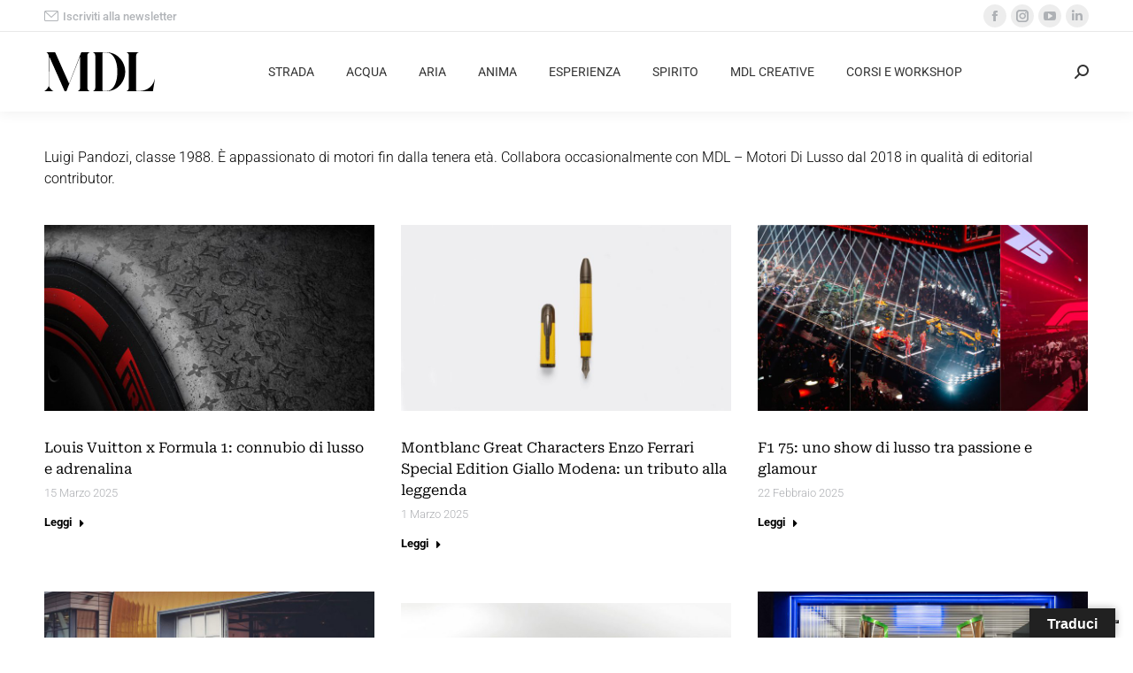

--- FILE ---
content_type: text/html; charset=UTF-8
request_url: https://www.motoridilusso.com/author/luigi-pandozi/
body_size: 20001
content:
<!DOCTYPE html> 
<html lang="it-IT" class="no-js"> 
<head>
<meta charset="UTF-8" />
<link rel="preload" href="https://www.motoridilusso.com/wp-content/cache/fvm/min/1765788487-cssab407060706155e2f1c2af96b4559ab376d8d685f51e0cc7e6e1a96a5e938.css" as="style" media="all" /> 
<link rel="preload" href="https://www.motoridilusso.com/wp-content/cache/fvm/min/1765788487-css99bc1a91e09f74a4023f7f22cf6d3e39338c307a32a81350cf64582eb04dd.css" as="style" media="all" /> 
<link rel="preload" href="https://www.motoridilusso.com/wp-content/cache/fvm/min/1765788487-css3f8d4670d03791fd10a5b34c74b4f5f272e14bae1b7d408a0691f8c74a9ad.css" as="style" media="all" /> 
<link rel="preload" href="https://www.motoridilusso.com/wp-content/cache/fvm/min/1765788487-csse653ed035322f6ffdb0e06892700bb6d4b87dece18f2e70ecf03542906500.css" as="style" media="all" /> 
<link rel="preload" href="https://www.motoridilusso.com/wp-content/cache/fvm/min/1765788487-cssda3fcd6ae9db68724556641073871ef01c1b3d3acd86c5f231a1121f3a0e0.css" as="style" media="all" /> 
<link rel="preload" href="https://www.motoridilusso.com/wp-content/cache/fvm/min/1765788487-css5a3db3f0e3f6f8a9ead7c50a6bf864ff52f301ed135e7ee9f4496993df99f.css" as="style" media="all" /> 
<link rel="preload" href="https://www.motoridilusso.com/wp-content/cache/fvm/min/1765788487-css01da9c28ec372ae6133ffd0bef0416e861d48c615019dabb8a263a7e55ae6.css" as="style" media="all" /> 
<link rel="preload" href="https://www.motoridilusso.com/wp-content/cache/fvm/min/1765788487-css959e0bd60fd186df4e88c5ddb788c0b79852a9977361d5e506277b762c683.css" as="style" media="all" /> 
<link rel="preload" href="https://www.motoridilusso.com/wp-content/cache/fvm/min/1765788487-css5cabe07cc080f3785a7d670b1041900c1f2ec44ff1e461d5422815b40fdc9.css" as="style" media="all" /> 
<link rel="preload" href="https://www.motoridilusso.com/wp-content/cache/fvm/min/1765788487-cssb546e79c75a6e275667f830a23b7fec2feaf7924448fb31813fac078dca3f.css" as="style" media="all" /> 
<link rel="preload" href="https://www.motoridilusso.com/wp-content/cache/fvm/min/1765788487-cssbbb498e0c2e03be094f5a8f0e46eba7f5909d77f06fde8ac9d704d89204f3.css" as="style" media="all" /> 
<link rel="preload" href="https://www.motoridilusso.com/wp-content/cache/fvm/min/1765788487-cssd979e08f5bb5713b4c5c0481a71c41e381f284b1748102d596890185ba533.css" as="style" media="all" /> 
<link rel="preload" href="https://www.motoridilusso.com/wp-content/cache/fvm/min/1765788487-css989493579b35e4bc8d960fb8ad545403300f0e7291df7244de187fa147dac.css" as="style" media="all" /> 
<link rel="preload" href="https://www.motoridilusso.com/wp-content/cache/fvm/min/1765788487-cssee7d70f032a7fa75f1d33061b290a8dd79a2941a02164e6d4f34ef82e9320.css" as="style" media="all" /> 
<link rel="preload" href="https://www.motoridilusso.com/wp-content/cache/fvm/min/1765788487-cssdc355c0de5ed490c1d3ed8470e7608c69b150b961fd900157860d3b113c63.css" as="style" media="all" /> 
<link rel="preload" href="https://www.motoridilusso.com/wp-content/cache/fvm/min/1765788487-csse92c85cd3d12511ca51127ed5641f4134f3ae1880d6c395d865a95cf237d6.css" as="style" media="all" /> 
<link rel="preload" href="https://www.motoridilusso.com/wp-content/cache/fvm/min/1765788487-cssb2a907b0de6cdcfa6093fedf7c00689ec00383a26eaaaeb1a3ae8faac1743.css" as="style" media="all" /> 
<link rel="preload" href="https://www.motoridilusso.com/wp-content/cache/fvm/min/1765788487-css15e350232f339eae020149a1ace8a6d116b13dc8ef20f694d8864e66dcbab.css" as="style" media="all" /> 
<link rel="preload" href="https://www.motoridilusso.com/wp-content/cache/fvm/min/1765788487-css4fde172cf9885d76204c4a773a1451077ab030952d6c4fca7b5c10f2685df.css" as="style" media="all" /> 
<link rel="preload" href="https://www.motoridilusso.com/wp-content/cache/fvm/min/1765788487-css1a8b1b554b8545104f663f5d7e3cb78c592e048cfa0b94611ba774487643a.css" as="style" media="all" /> 
<link rel="preload" href="https://www.motoridilusso.com/wp-content/cache/fvm/min/1765788487-cssdd615b95744719879fe7f27d471ab42c26baa8e01522b5e759d145c0bd32d.css" as="style" media="all" /> 
<link rel="preload" href="https://www.motoridilusso.com/wp-content/cache/fvm/min/1765788487-cssbacce90a5e96dbc0aec285a442f0a3e651e994bb11cd4932aa7e045d4cfc7.css" as="style" media="all" /> 
<link rel="preload" href="https://www.motoridilusso.com/wp-content/cache/fvm/min/1765788487-cssc43ae0da719939981f0f6447fa79210cd1db8a7493f9ec748074f48793aa1.css" as="style" media="all" /> 
<link rel="preload" href="https://www.motoridilusso.com/wp-content/cache/fvm/min/1765788487-css222f9f167fede41a9aa567b16326e72c665ca41c80d378bf79ae23d9cbfbd.css" as="style" media="all" /> 
<link rel="preload" href="https://www.motoridilusso.com/wp-content/cache/fvm/min/1765788487-csscf636899d6c897efdf38a600dba76c333ef44d666eeb071f5fe9c45b20345.css" as="style" media="all" /> 
<link rel="preload" href="https://www.motoridilusso.com/wp-content/cache/fvm/min/1765788487-css9bc49ac90888f31247d135fef4533e599d6100ab4455356f19aa8524ba1c6.css" as="style" media="all" /> 
<link rel="preload" href="https://www.motoridilusso.com/wp-content/cache/fvm/min/1765788487-cssfff624090bcf916b4d24d619fd05b9080750052077330fe737ed5e4055388.css" as="style" media="all" />
<script data-cfasync="false">if(navigator.userAgent.match(/MSIE|Internet Explorer/i)||navigator.userAgent.match(/Trident\/7\..*?rv:11/i)){var href=document.location.href;if(!href.match(/[?&]iebrowser/)){if(href.indexOf("?")==-1){if(href.indexOf("#")==-1){document.location.href=href+"?iebrowser=1"}else{document.location.href=href.replace("#","?iebrowser=1#")}}else{if(href.indexOf("#")==-1){document.location.href=href+"&iebrowser=1"}else{document.location.href=href.replace("#","&iebrowser=1#")}}}}</script>
<script data-cfasync="false">class FVMLoader{constructor(e){this.triggerEvents=e,this.eventOptions={passive:!0},this.userEventListener=this.triggerListener.bind(this),this.delayedScripts={normal:[],async:[],defer:[]},this.allJQueries=[]}_addUserInteractionListener(e){this.triggerEvents.forEach(t=>window.addEventListener(t,e.userEventListener,e.eventOptions))}_removeUserInteractionListener(e){this.triggerEvents.forEach(t=>window.removeEventListener(t,e.userEventListener,e.eventOptions))}triggerListener(){this._removeUserInteractionListener(this),"loading"===document.readyState?document.addEventListener("DOMContentLoaded",this._loadEverythingNow.bind(this)):this._loadEverythingNow()}async _loadEverythingNow(){this._runAllDelayedCSS(),this._delayEventListeners(),this._delayJQueryReady(this),this._handleDocumentWrite(),this._registerAllDelayedScripts(),await this._loadScriptsFromList(this.delayedScripts.normal),await this._loadScriptsFromList(this.delayedScripts.defer),await this._loadScriptsFromList(this.delayedScripts.async),await this._triggerDOMContentLoaded(),await this._triggerWindowLoad(),window.dispatchEvent(new Event("wpr-allScriptsLoaded"))}_registerAllDelayedScripts(){document.querySelectorAll("script[type=fvmdelay]").forEach(e=>{e.hasAttribute("src")?e.hasAttribute("async")&&!1!==e.async?this.delayedScripts.async.push(e):e.hasAttribute("defer")&&!1!==e.defer||"module"===e.getAttribute("data-type")?this.delayedScripts.defer.push(e):this.delayedScripts.normal.push(e):this.delayedScripts.normal.push(e)})}_runAllDelayedCSS(){document.querySelectorAll("link[rel=fvmdelay]").forEach(e=>{e.setAttribute("rel","stylesheet")})}async _transformScript(e){return await this._requestAnimFrame(),new Promise(t=>{const n=document.createElement("script");let r;[...e.attributes].forEach(e=>{let t=e.nodeName;"type"!==t&&("data-type"===t&&(t="type",r=e.nodeValue),n.setAttribute(t,e.nodeValue))}),e.hasAttribute("src")?(n.addEventListener("load",t),n.addEventListener("error",t)):(n.text=e.text,t()),e.parentNode.replaceChild(n,e)})}async _loadScriptsFromList(e){const t=e.shift();return t?(await this._transformScript(t),this._loadScriptsFromList(e)):Promise.resolve()}_delayEventListeners(){let e={};function t(t,n){!function(t){function n(n){return e[t].eventsToRewrite.indexOf(n)>=0?"wpr-"+n:n}e[t]||(e[t]={originalFunctions:{add:t.addEventListener,remove:t.removeEventListener},eventsToRewrite:[]},t.addEventListener=function(){arguments[0]=n(arguments[0]),e[t].originalFunctions.add.apply(t,arguments)},t.removeEventListener=function(){arguments[0]=n(arguments[0]),e[t].originalFunctions.remove.apply(t,arguments)})}(t),e[t].eventsToRewrite.push(n)}function n(e,t){let n=e[t];Object.defineProperty(e,t,{get:()=>n||function(){},set(r){e["wpr"+t]=n=r}})}t(document,"DOMContentLoaded"),t(window,"DOMContentLoaded"),t(window,"load"),t(window,"pageshow"),t(document,"readystatechange"),n(document,"onreadystatechange"),n(window,"onload"),n(window,"onpageshow")}_delayJQueryReady(e){let t=window.jQuery;Object.defineProperty(window,"jQuery",{get:()=>t,set(n){if(n&&n.fn&&!e.allJQueries.includes(n)){n.fn.ready=n.fn.init.prototype.ready=function(t){e.domReadyFired?t.bind(document)(n):document.addEventListener("DOMContentLoaded2",()=>t.bind(document)(n))};const t=n.fn.on;n.fn.on=n.fn.init.prototype.on=function(){if(this[0]===window){function e(e){return e.split(" ").map(e=>"load"===e||0===e.indexOf("load.")?"wpr-jquery-load":e).join(" ")}"string"==typeof arguments[0]||arguments[0]instanceof String?arguments[0]=e(arguments[0]):"object"==typeof arguments[0]&&Object.keys(arguments[0]).forEach(t=>{delete Object.assign(arguments[0],{[e(t)]:arguments[0][t]})[t]})}return t.apply(this,arguments),this},e.allJQueries.push(n)}t=n}})}async _triggerDOMContentLoaded(){this.domReadyFired=!0,await this._requestAnimFrame(),document.dispatchEvent(new Event("DOMContentLoaded2")),await this._requestAnimFrame(),window.dispatchEvent(new Event("DOMContentLoaded2")),await this._requestAnimFrame(),document.dispatchEvent(new Event("wpr-readystatechange")),await this._requestAnimFrame(),document.wpronreadystatechange&&document.wpronreadystatechange()}async _triggerWindowLoad(){await this._requestAnimFrame(),window.dispatchEvent(new Event("wpr-load")),await this._requestAnimFrame(),window.wpronload&&window.wpronload(),await this._requestAnimFrame(),this.allJQueries.forEach(e=>e(window).trigger("wpr-jquery-load")),window.dispatchEvent(new Event("wpr-pageshow")),await this._requestAnimFrame(),window.wpronpageshow&&window.wpronpageshow()}_handleDocumentWrite(){const e=new Map;document.write=document.writeln=function(t){const n=document.currentScript,r=document.createRange(),i=n.parentElement;let a=e.get(n);void 0===a&&(a=n.nextSibling,e.set(n,a));const s=document.createDocumentFragment();r.setStart(s,0),s.appendChild(r.createContextualFragment(t)),i.insertBefore(s,a)}}async _requestAnimFrame(){return new Promise(e=>requestAnimationFrame(e))}static run(){const e=new FVMLoader(["keydown","mousemove","touchmove","touchstart","touchend","wheel"]);e._addUserInteractionListener(e)}}FVMLoader.run();</script>
<meta name="viewport" content="width=device-width, initial-scale=1, maximum-scale=1, user-scalable=0">
<meta name="theme-color" content="#9e9e9e"/>
<meta name='robots' content='index, follow, max-image-preview:large, max-snippet:-1, max-video-preview:-1' /><title>Luigi Pandozi, Autore presso Motori di Lusso</title>
<link rel="canonical" href="https://www.motoridilusso.com/author/luigi-pandozi/" />
<meta property="og:locale" content="it_IT" />
<meta property="og:type" content="profile" />
<meta property="og:title" content="Luigi Pandozi, Autore presso Motori di Lusso" />
<meta property="og:url" content="https://www.motoridilusso.com/author/luigi-pandozi/" />
<meta property="og:site_name" content="Motori di Lusso" />
<meta property="og:image" content="https://secure.gravatar.com/avatar/6aadcddc108c85228a153528915bd79d?s=500&d=mm&r=g" />
<meta name="twitter:card" content="summary_large_image" />
<script type="application/ld+json" class="yoast-schema-graph">{"@context":"https://schema.org","@graph":[{"@type":"ProfilePage","@id":"https://www.motoridilusso.com/author/luigi-pandozi/","url":"https://www.motoridilusso.com/author/luigi-pandozi/","name":"Luigi Pandozi, Autore presso Motori di Lusso","isPartOf":{"@id":"https://www.motoridilusso.com/#website"},"primaryImageOfPage":{"@id":"https://www.motoridilusso.com/author/luigi-pandozi/#primaryimage"},"image":{"@id":"https://www.motoridilusso.com/author/luigi-pandozi/#primaryimage"},"thumbnailUrl":"https://www.motoridilusso.com/wp-content/uploads/2025/03/louis-vuitton-f1-1.jpg","breadcrumb":{"@id":"https://www.motoridilusso.com/author/luigi-pandozi/#breadcrumb"},"inLanguage":"it-IT","potentialAction":[{"@type":"ReadAction","target":["https://www.motoridilusso.com/author/luigi-pandozi/"]}]},{"@type":"ImageObject","inLanguage":"it-IT","@id":"https://www.motoridilusso.com/author/luigi-pandozi/#primaryimage","url":"https://www.motoridilusso.com/wp-content/uploads/2025/03/louis-vuitton-f1-1.jpg","contentUrl":"https://www.motoridilusso.com/wp-content/uploads/2025/03/louis-vuitton-f1-1.jpg","width":1920,"height":1080,"caption":"louis-vuitton-f1"},{"@type":"BreadcrumbList","@id":"https://www.motoridilusso.com/author/luigi-pandozi/#breadcrumb","itemListElement":[{"@type":"ListItem","position":1,"name":"Home","item":"https://www.motoridilusso.com/"},{"@type":"ListItem","position":2,"name":"Archivi per Luigi Pandozi"}]},{"@type":"WebSite","@id":"https://www.motoridilusso.com/#website","url":"https://www.motoridilusso.com/","name":"Motori di Lusso","description":"","publisher":{"@id":"https://www.motoridilusso.com/#organization"},"potentialAction":[{"@type":"SearchAction","target":{"@type":"EntryPoint","urlTemplate":"https://www.motoridilusso.com/?s={search_term_string}"},"query-input":{"@type":"PropertyValueSpecification","valueRequired":true,"valueName":"search_term_string"}}],"inLanguage":"it-IT"},{"@type":"Organization","@id":"https://www.motoridilusso.com/#organization","name":"Motori di Lusso","url":"https://www.motoridilusso.com/","logo":{"@type":"ImageObject","inLanguage":"it-IT","@id":"https://www.motoridilusso.com/#/schema/logo/image/","url":"https://www.motoridilusso.com/wp-content/uploads/2024/11/MDL-02.svg","contentUrl":"https://www.motoridilusso.com/wp-content/uploads/2024/11/MDL-02.svg","width":"1024","height":"1024","caption":"Motori di Lusso"},"image":{"@id":"https://www.motoridilusso.com/#/schema/logo/image/"},"sameAs":["https://www.facebook.com/motoridilusso/","https://www.instagram.com/motoridilusso/","https://www.linkedin.com/company/motori-di-lusso/?viewAsMember=true","https://www.youtube.com/channel/UC77qQ8AT5M0Wdu44pLpLmOQ"]},{"@type":"Person","@id":"https://www.motoridilusso.com/#/schema/person/abfbb02accb56b035f874a50ec6418ca","name":"Luigi Pandozi","image":{"@type":"ImageObject","inLanguage":"it-IT","@id":"https://www.motoridilusso.com/#/schema/person/image/","url":"https://secure.gravatar.com/avatar/6aadcddc108c85228a153528915bd79d?s=96&d=mm&r=g","contentUrl":"https://secure.gravatar.com/avatar/6aadcddc108c85228a153528915bd79d?s=96&d=mm&r=g","caption":"Luigi Pandozi"},"description":"Luigi Pandozi, classe 1988. È appassionato di motori fin dalla tenera età. Collabora occasionalmente con MDL – Motori Di Lusso dal 2018 in qualità di editorial contributor.","mainEntityOfPage":{"@id":"https://www.motoridilusso.com/author/luigi-pandozi/"}}]}</script>
<link rel="alternate" type="application/rss+xml" title="Motori di Lusso &raquo; Feed" href="https://www.motoridilusso.com/feed/" />
<link rel="alternate" type="application/rss+xml" title="Motori di Lusso &raquo; Feed dei commenti" href="https://www.motoridilusso.com/comments/feed/" />
<link rel="alternate" type="application/rss+xml" title="Motori di Lusso &raquo; Articoli per il feed Luigi Pandozi" href="https://www.motoridilusso.com/author/luigi-pandozi/feed/" /> 
<link rel="profile" href="https://gmpg.org/xfn/11" /> 
<link rel="next" href="https://www.motoridilusso.com/author/luigi-pandozi/page/2/" /> 
<link rel='stylesheet' id='gs-swiper-css' href='https://www.motoridilusso.com/wp-content/cache/fvm/min/1765788487-cssab407060706155e2f1c2af96b4559ab376d8d685f51e0cc7e6e1a96a5e938.css' media='all' /> 
<link rel='stylesheet' id='gs-tippyjs-css' href='https://www.motoridilusso.com/wp-content/cache/fvm/min/1765788487-css99bc1a91e09f74a4023f7f22cf6d3e39338c307a32a81350cf64582eb04dd.css' media='all' /> 
<link rel='stylesheet' id='gs-logo-public-css' href='https://www.motoridilusso.com/wp-content/cache/fvm/min/1765788487-css3f8d4670d03791fd10a5b34c74b4f5f272e14bae1b7d408a0691f8c74a9ad.css' media='all' /> 
<link rel='stylesheet' id='wp-block-library-css' href='https://www.motoridilusso.com/wp-content/cache/fvm/min/1765788487-csse653ed035322f6ffdb0e06892700bb6d4b87dece18f2e70ecf03542906500.css' media='all' /> 
<style id='wp-block-library-theme-inline-css' media="all">.wp-block-audio :where(figcaption){color:#555;font-size:13px;text-align:center}.is-dark-theme .wp-block-audio :where(figcaption){color:#ffffffa6}.wp-block-audio{margin:0 0 1em}.wp-block-code{border:1px solid #ccc;border-radius:4px;font-family:Menlo,Consolas,monaco,monospace;padding:.8em 1em}.wp-block-embed :where(figcaption){color:#555;font-size:13px;text-align:center}.is-dark-theme .wp-block-embed :where(figcaption){color:#ffffffa6}.wp-block-embed{margin:0 0 1em}.blocks-gallery-caption{color:#555;font-size:13px;text-align:center}.is-dark-theme .blocks-gallery-caption{color:#ffffffa6}:root :where(.wp-block-image figcaption){color:#555;font-size:13px;text-align:center}.is-dark-theme :root :where(.wp-block-image figcaption){color:#ffffffa6}.wp-block-image{margin:0 0 1em}.wp-block-pullquote{border-bottom:4px solid;border-top:4px solid;color:currentColor;margin-bottom:1.75em}.wp-block-pullquote cite,.wp-block-pullquote footer,.wp-block-pullquote__citation{color:currentColor;font-size:.8125em;font-style:normal;text-transform:uppercase}.wp-block-quote{border-left:.25em solid;margin:0 0 1.75em;padding-left:1em}.wp-block-quote cite,.wp-block-quote footer{color:currentColor;font-size:.8125em;font-style:normal;position:relative}.wp-block-quote.has-text-align-right{border-left:none;border-right:.25em solid;padding-left:0;padding-right:1em}.wp-block-quote.has-text-align-center{border:none;padding-left:0}.wp-block-quote.is-large,.wp-block-quote.is-style-large,.wp-block-quote.is-style-plain{border:none}.wp-block-search .wp-block-search__label{font-weight:700}.wp-block-search__button{border:1px solid #ccc;padding:.375em .625em}:where(.wp-block-group.has-background){padding:1.25em 2.375em}.wp-block-separator.has-css-opacity{opacity:.4}.wp-block-separator{border:none;border-bottom:2px solid;margin-left:auto;margin-right:auto}.wp-block-separator.has-alpha-channel-opacity{opacity:1}.wp-block-separator:not(.is-style-wide):not(.is-style-dots){width:100px}.wp-block-separator.has-background:not(.is-style-dots){border-bottom:none;height:1px}.wp-block-separator.has-background:not(.is-style-wide):not(.is-style-dots){height:2px}.wp-block-table{margin:0 0 1em}.wp-block-table td,.wp-block-table th{word-break:normal}.wp-block-table :where(figcaption){color:#555;font-size:13px;text-align:center}.is-dark-theme .wp-block-table :where(figcaption){color:#ffffffa6}.wp-block-video :where(figcaption){color:#555;font-size:13px;text-align:center}.is-dark-theme .wp-block-video :where(figcaption){color:#ffffffa6}.wp-block-video{margin:0 0 1em}:root :where(.wp-block-template-part.has-background){margin-bottom:0;margin-top:0;padding:1.25em 2.375em}</style> 
<style id='filebird-block-filebird-gallery-style-inline-css' media="all">ul.filebird-block-filebird-gallery{margin:auto!important;padding:0!important;width:100%}ul.filebird-block-filebird-gallery.layout-grid{display:grid;grid-gap:20px;align-items:stretch;grid-template-columns:repeat(var(--columns),1fr);justify-items:stretch}ul.filebird-block-filebird-gallery.layout-grid li img{border:1px solid #ccc;box-shadow:2px 2px 6px 0 rgba(0,0,0,.3);height:100%;max-width:100%;-o-object-fit:cover;object-fit:cover;width:100%}ul.filebird-block-filebird-gallery.layout-masonry{-moz-column-count:var(--columns);-moz-column-gap:var(--space);column-gap:var(--space);-moz-column-width:var(--min-width);columns:var(--min-width) var(--columns);display:block;overflow:auto}ul.filebird-block-filebird-gallery.layout-masonry li{margin-bottom:var(--space)}ul.filebird-block-filebird-gallery li{list-style:none}ul.filebird-block-filebird-gallery li figure{height:100%;margin:0;padding:0;position:relative;width:100%}ul.filebird-block-filebird-gallery li figure figcaption{background:linear-gradient(0deg,rgba(0,0,0,.7),rgba(0,0,0,.3) 70%,transparent);bottom:0;box-sizing:border-box;color:#fff;font-size:.8em;margin:0;max-height:100%;overflow:auto;padding:3em .77em .7em;position:absolute;text-align:center;width:100%;z-index:2}ul.filebird-block-filebird-gallery li figure figcaption a{color:inherit}</style> 
<style id='classic-theme-styles-inline-css' media="all">/*! This file is auto-generated */ .wp-block-button__link{color:#fff;background-color:#32373c;border-radius:9999px;box-shadow:none;text-decoration:none;padding:calc(.667em + 2px) calc(1.333em + 2px);font-size:1.125em}.wp-block-file__button{background:#32373c;color:#fff;text-decoration:none}</style> 
<style id='global-styles-inline-css' media="all">:root{--wp--preset--aspect-ratio--square:1;--wp--preset--aspect-ratio--4-3:4/3;--wp--preset--aspect-ratio--3-4:3/4;--wp--preset--aspect-ratio--3-2:3/2;--wp--preset--aspect-ratio--2-3:2/3;--wp--preset--aspect-ratio--16-9:16/9;--wp--preset--aspect-ratio--9-16:9/16;--wp--preset--color--black:#000000;--wp--preset--color--cyan-bluish-gray:#abb8c3;--wp--preset--color--white:#FFF;--wp--preset--color--pale-pink:#f78da7;--wp--preset--color--vivid-red:#cf2e2e;--wp--preset--color--luminous-vivid-orange:#ff6900;--wp--preset--color--luminous-vivid-amber:#fcb900;--wp--preset--color--light-green-cyan:#7bdcb5;--wp--preset--color--vivid-green-cyan:#00d084;--wp--preset--color--pale-cyan-blue:#8ed1fc;--wp--preset--color--vivid-cyan-blue:#0693e3;--wp--preset--color--vivid-purple:#9b51e0;--wp--preset--color--accent:#9e9e9e;--wp--preset--color--dark-gray:#111;--wp--preset--color--light-gray:#767676;--wp--preset--gradient--vivid-cyan-blue-to-vivid-purple:linear-gradient(135deg,rgba(6,147,227,1) 0%,rgb(155,81,224) 100%);--wp--preset--gradient--light-green-cyan-to-vivid-green-cyan:linear-gradient(135deg,rgb(122,220,180) 0%,rgb(0,208,130) 100%);--wp--preset--gradient--luminous-vivid-amber-to-luminous-vivid-orange:linear-gradient(135deg,rgba(252,185,0,1) 0%,rgba(255,105,0,1) 100%);--wp--preset--gradient--luminous-vivid-orange-to-vivid-red:linear-gradient(135deg,rgba(255,105,0,1) 0%,rgb(207,46,46) 100%);--wp--preset--gradient--very-light-gray-to-cyan-bluish-gray:linear-gradient(135deg,rgb(238,238,238) 0%,rgb(169,184,195) 100%);--wp--preset--gradient--cool-to-warm-spectrum:linear-gradient(135deg,rgb(74,234,220) 0%,rgb(151,120,209) 20%,rgb(207,42,186) 40%,rgb(238,44,130) 60%,rgb(251,105,98) 80%,rgb(254,248,76) 100%);--wp--preset--gradient--blush-light-purple:linear-gradient(135deg,rgb(255,206,236) 0%,rgb(152,150,240) 100%);--wp--preset--gradient--blush-bordeaux:linear-gradient(135deg,rgb(254,205,165) 0%,rgb(254,45,45) 50%,rgb(107,0,62) 100%);--wp--preset--gradient--luminous-dusk:linear-gradient(135deg,rgb(255,203,112) 0%,rgb(199,81,192) 50%,rgb(65,88,208) 100%);--wp--preset--gradient--pale-ocean:linear-gradient(135deg,rgb(255,245,203) 0%,rgb(182,227,212) 50%,rgb(51,167,181) 100%);--wp--preset--gradient--electric-grass:linear-gradient(135deg,rgb(202,248,128) 0%,rgb(113,206,126) 100%);--wp--preset--gradient--midnight:linear-gradient(135deg,rgb(2,3,129) 0%,rgb(40,116,252) 100%);--wp--preset--font-size--small:13px;--wp--preset--font-size--medium:20px;--wp--preset--font-size--large:36px;--wp--preset--font-size--x-large:42px;--wp--preset--spacing--20:0.44rem;--wp--preset--spacing--30:0.67rem;--wp--preset--spacing--40:1rem;--wp--preset--spacing--50:1.5rem;--wp--preset--spacing--60:2.25rem;--wp--preset--spacing--70:3.38rem;--wp--preset--spacing--80:5.06rem;--wp--preset--shadow--natural:6px 6px 9px rgba(0, 0, 0, 0.2);--wp--preset--shadow--deep:12px 12px 50px rgba(0, 0, 0, 0.4);--wp--preset--shadow--sharp:6px 6px 0px rgba(0, 0, 0, 0.2);--wp--preset--shadow--outlined:6px 6px 0px -3px rgba(255, 255, 255, 1), 6px 6px rgba(0, 0, 0, 1);--wp--preset--shadow--crisp:6px 6px 0px rgba(0, 0, 0, 1)}:where(.is-layout-flex){gap:.5em}:where(.is-layout-grid){gap:.5em}body .is-layout-flex{display:flex}.is-layout-flex{flex-wrap:wrap;align-items:center}.is-layout-flex>:is(*,div){margin:0}body .is-layout-grid{display:grid}.is-layout-grid>:is(*,div){margin:0}:where(.wp-block-columns.is-layout-flex){gap:2em}:where(.wp-block-columns.is-layout-grid){gap:2em}:where(.wp-block-post-template.is-layout-flex){gap:1.25em}:where(.wp-block-post-template.is-layout-grid){gap:1.25em}.has-black-color{color:var(--wp--preset--color--black)!important}.has-cyan-bluish-gray-color{color:var(--wp--preset--color--cyan-bluish-gray)!important}.has-white-color{color:var(--wp--preset--color--white)!important}.has-pale-pink-color{color:var(--wp--preset--color--pale-pink)!important}.has-vivid-red-color{color:var(--wp--preset--color--vivid-red)!important}.has-luminous-vivid-orange-color{color:var(--wp--preset--color--luminous-vivid-orange)!important}.has-luminous-vivid-amber-color{color:var(--wp--preset--color--luminous-vivid-amber)!important}.has-light-green-cyan-color{color:var(--wp--preset--color--light-green-cyan)!important}.has-vivid-green-cyan-color{color:var(--wp--preset--color--vivid-green-cyan)!important}.has-pale-cyan-blue-color{color:var(--wp--preset--color--pale-cyan-blue)!important}.has-vivid-cyan-blue-color{color:var(--wp--preset--color--vivid-cyan-blue)!important}.has-vivid-purple-color{color:var(--wp--preset--color--vivid-purple)!important}.has-black-background-color{background-color:var(--wp--preset--color--black)!important}.has-cyan-bluish-gray-background-color{background-color:var(--wp--preset--color--cyan-bluish-gray)!important}.has-white-background-color{background-color:var(--wp--preset--color--white)!important}.has-pale-pink-background-color{background-color:var(--wp--preset--color--pale-pink)!important}.has-vivid-red-background-color{background-color:var(--wp--preset--color--vivid-red)!important}.has-luminous-vivid-orange-background-color{background-color:var(--wp--preset--color--luminous-vivid-orange)!important}.has-luminous-vivid-amber-background-color{background-color:var(--wp--preset--color--luminous-vivid-amber)!important}.has-light-green-cyan-background-color{background-color:var(--wp--preset--color--light-green-cyan)!important}.has-vivid-green-cyan-background-color{background-color:var(--wp--preset--color--vivid-green-cyan)!important}.has-pale-cyan-blue-background-color{background-color:var(--wp--preset--color--pale-cyan-blue)!important}.has-vivid-cyan-blue-background-color{background-color:var(--wp--preset--color--vivid-cyan-blue)!important}.has-vivid-purple-background-color{background-color:var(--wp--preset--color--vivid-purple)!important}.has-black-border-color{border-color:var(--wp--preset--color--black)!important}.has-cyan-bluish-gray-border-color{border-color:var(--wp--preset--color--cyan-bluish-gray)!important}.has-white-border-color{border-color:var(--wp--preset--color--white)!important}.has-pale-pink-border-color{border-color:var(--wp--preset--color--pale-pink)!important}.has-vivid-red-border-color{border-color:var(--wp--preset--color--vivid-red)!important}.has-luminous-vivid-orange-border-color{border-color:var(--wp--preset--color--luminous-vivid-orange)!important}.has-luminous-vivid-amber-border-color{border-color:var(--wp--preset--color--luminous-vivid-amber)!important}.has-light-green-cyan-border-color{border-color:var(--wp--preset--color--light-green-cyan)!important}.has-vivid-green-cyan-border-color{border-color:var(--wp--preset--color--vivid-green-cyan)!important}.has-pale-cyan-blue-border-color{border-color:var(--wp--preset--color--pale-cyan-blue)!important}.has-vivid-cyan-blue-border-color{border-color:var(--wp--preset--color--vivid-cyan-blue)!important}.has-vivid-purple-border-color{border-color:var(--wp--preset--color--vivid-purple)!important}.has-vivid-cyan-blue-to-vivid-purple-gradient-background{background:var(--wp--preset--gradient--vivid-cyan-blue-to-vivid-purple)!important}.has-light-green-cyan-to-vivid-green-cyan-gradient-background{background:var(--wp--preset--gradient--light-green-cyan-to-vivid-green-cyan)!important}.has-luminous-vivid-amber-to-luminous-vivid-orange-gradient-background{background:var(--wp--preset--gradient--luminous-vivid-amber-to-luminous-vivid-orange)!important}.has-luminous-vivid-orange-to-vivid-red-gradient-background{background:var(--wp--preset--gradient--luminous-vivid-orange-to-vivid-red)!important}.has-very-light-gray-to-cyan-bluish-gray-gradient-background{background:var(--wp--preset--gradient--very-light-gray-to-cyan-bluish-gray)!important}.has-cool-to-warm-spectrum-gradient-background{background:var(--wp--preset--gradient--cool-to-warm-spectrum)!important}.has-blush-light-purple-gradient-background{background:var(--wp--preset--gradient--blush-light-purple)!important}.has-blush-bordeaux-gradient-background{background:var(--wp--preset--gradient--blush-bordeaux)!important}.has-luminous-dusk-gradient-background{background:var(--wp--preset--gradient--luminous-dusk)!important}.has-pale-ocean-gradient-background{background:var(--wp--preset--gradient--pale-ocean)!important}.has-electric-grass-gradient-background{background:var(--wp--preset--gradient--electric-grass)!important}.has-midnight-gradient-background{background:var(--wp--preset--gradient--midnight)!important}.has-small-font-size{font-size:var(--wp--preset--font-size--small)!important}.has-medium-font-size{font-size:var(--wp--preset--font-size--medium)!important}.has-large-font-size{font-size:var(--wp--preset--font-size--large)!important}.has-x-large-font-size{font-size:var(--wp--preset--font-size--x-large)!important}:where(.wp-block-post-template.is-layout-flex){gap:1.25em}:where(.wp-block-post-template.is-layout-grid){gap:1.25em}:where(.wp-block-columns.is-layout-flex){gap:2em}:where(.wp-block-columns.is-layout-grid){gap:2em}:root :where(.wp-block-pullquote){font-size:1.5em;line-height:1.6}</style> 
<link rel='stylesheet' id='google-language-translator-css' href='https://www.motoridilusso.com/wp-content/cache/fvm/min/1765788487-cssda3fcd6ae9db68724556641073871ef01c1b3d3acd86c5f231a1121f3a0e0.css' media='all' /> 
<link rel='stylesheet' id='glt-toolbar-styles-css' href='https://www.motoridilusso.com/wp-content/cache/fvm/min/1765788487-css5a3db3f0e3f6f8a9ead7c50a6bf864ff52f301ed135e7ee9f4496993df99f.css' media='all' /> 
<link rel='stylesheet' id='wonderplugin-slider-css-css' href='https://www.motoridilusso.com/wp-content/cache/fvm/min/1765788487-css01da9c28ec372ae6133ffd0bef0416e861d48c615019dabb8a263a7e55ae6.css' media='all' /> 
<link rel='stylesheet' id='the7-font-css' href='https://www.motoridilusso.com/wp-content/cache/fvm/min/1765788487-css959e0bd60fd186df4e88c5ddb788c0b79852a9977361d5e506277b762c683.css' media='all' /> 
<link rel='stylesheet' id='dt-cr__navigation-responsive__common-style-css' href='https://www.motoridilusso.com/wp-content/cache/fvm/min/1765788487-css5cabe07cc080f3785a7d670b1041900c1f2ec44ff1e461d5422815b40fdc9.css' media='all' /> 
<link rel='stylesheet' id='dt-cr__block-responsive-visibility__common-style-css' href='https://www.motoridilusso.com/wp-content/cache/fvm/min/1765788487-cssb546e79c75a6e275667f830a23b7fec2feaf7924448fb31813fac078dca3f.css' media='all' /> 
<link rel='stylesheet' id='js_composer_front-css' href='https://www.motoridilusso.com/wp-content/cache/fvm/min/1765788487-cssbbb498e0c2e03be094f5a8f0e46eba7f5909d77f06fde8ac9d704d89204f3.css' media='all' /> 
<link rel='stylesheet' id='dt-web-fonts-css' href='https://www.motoridilusso.com/wp-content/cache/fvm/min/1765788487-cssd979e08f5bb5713b4c5c0481a71c41e381f284b1748102d596890185ba533.css' media='all' /> 
<link rel='stylesheet' id='dt-main-css' href='https://www.motoridilusso.com/wp-content/cache/fvm/min/1765788487-css989493579b35e4bc8d960fb8ad545403300f0e7291df7244de187fa147dac.css' media='all' /> 
<style id='dt-main-inline-css' media="all">body #load{display:block;height:100%;overflow:hidden;position:fixed;width:100%;z-index:9901;opacity:1;visibility:visible;transition:all .35s ease-out}.load-wrap{width:100%;height:100%;background-position:center center;background-repeat:no-repeat;text-align:center;display:-ms-flexbox;display:-ms-flex;display:flex;-ms-align-items:center;-ms-flex-align:center;align-items:center;-ms-flex-flow:column wrap;flex-flow:column wrap;-ms-flex-pack:center;-ms-justify-content:center;justify-content:center}.load-wrap>svg{position:absolute;top:50%;left:50%;transform:translate(-50%,-50%)}#load{background:var(--the7-elementor-beautiful-loading-bg,#ffffff);--the7-beautiful-spinner-color2:var(--the7-beautiful-spinner-color,rgba(51,51,51,0.25))}</style> 
<link rel='stylesheet' id='the7-custom-scrollbar-css' href='https://www.motoridilusso.com/wp-content/cache/fvm/min/1765788487-cssee7d70f032a7fa75f1d33061b290a8dd79a2941a02164e6d4f34ef82e9320.css' media='all' /> 
<link rel='stylesheet' id='the7-wpbakery-css' href='https://www.motoridilusso.com/wp-content/cache/fvm/min/1765788487-cssdc355c0de5ed490c1d3ed8470e7608c69b150b961fd900157860d3b113c63.css' media='all' /> 
<link rel='stylesheet' id='the7-core-css' href='https://www.motoridilusso.com/wp-content/cache/fvm/min/1765788487-csse92c85cd3d12511ca51127ed5641f4134f3ae1880d6c395d865a95cf237d6.css' media='all' /> 
<link rel='stylesheet' id='the7-css-vars-css' href='https://www.motoridilusso.com/wp-content/cache/fvm/min/1765788487-cssb2a907b0de6cdcfa6093fedf7c00689ec00383a26eaaaeb1a3ae8faac1743.css' media='all' /> 
<link rel='stylesheet' id='dt-custom-css' href='https://www.motoridilusso.com/wp-content/cache/fvm/min/1765788487-css15e350232f339eae020149a1ace8a6d116b13dc8ef20f694d8864e66dcbab.css' media='all' /> 
<link rel='stylesheet' id='dt-media-css' href='https://www.motoridilusso.com/wp-content/cache/fvm/min/1765788487-css4fde172cf9885d76204c4a773a1451077ab030952d6c4fca7b5c10f2685df.css' media='all' /> 
<link rel='stylesheet' id='the7-mega-menu-css' href='https://www.motoridilusso.com/wp-content/cache/fvm/min/1765788487-css1a8b1b554b8545104f663f5d7e3cb78c592e048cfa0b94611ba774487643a.css' media='all' /> 
<link rel='stylesheet' id='the7-elements-albums-portfolio-css' href='https://www.motoridilusso.com/wp-content/cache/fvm/min/1765788487-cssdd615b95744719879fe7f27d471ab42c26baa8e01522b5e759d145c0bd32d.css' media='all' /> 
<link rel='stylesheet' id='the7-elements-css' href='https://www.motoridilusso.com/wp-content/cache/fvm/min/1765788487-cssbacce90a5e96dbc0aec285a442f0a3e651e994bb11cd4932aa7e045d4cfc7.css' media='all' /> 
<link rel='stylesheet' id='style-css' href='https://www.motoridilusso.com/wp-content/cache/fvm/min/1765788487-cssc43ae0da719939981f0f6447fa79210cd1db8a7493f9ec748074f48793aa1.css' media='all' /> 
<link rel='stylesheet' id='ultimate-vc-addons-style-min-css' href='https://www.motoridilusso.com/wp-content/cache/fvm/min/1765788487-css222f9f167fede41a9aa567b16326e72c665ca41c80d378bf79ae23d9cbfbd.css' media='all' /> 
<link rel='stylesheet' id='ultimate-vc-addons-icons-css' href='https://www.motoridilusso.com/wp-content/cache/fvm/min/1765788487-csscf636899d6c897efdf38a600dba76c333ef44d666eeb071f5fe9c45b20345.css' media='all' /> 
<link rel='stylesheet' id='ultimate-vc-addons-vidcons-css' href='https://www.motoridilusso.com/wp-content/cache/fvm/min/1765788487-css9bc49ac90888f31247d135fef4533e599d6100ab4455356f19aa8524ba1c6.css' media='all' /> 
<link rel='stylesheet' id='sib-front-css-css' href='https://www.motoridilusso.com/wp-content/cache/fvm/min/1765788487-cssfff624090bcf916b4d24d619fd05b9080750052077330fe737ed5e4055388.css' media='all' /> 
<script src="https://www.motoridilusso.com/wp-includes/js/jquery/jquery.min.js?ver=3.7.1" id="jquery-core-js"></script>
<script src="https://www.motoridilusso.com/wp-includes/js/jquery/jquery-migrate.min.js?ver=3.4.1" id="jquery-migrate-js"></script>
<script  type="text/javascript" class="_iub_cs_skip" id="iubenda-head-inline-scripts-0">
var _iub = _iub || [];
_iub.csConfiguration = {"invalidateConsentWithoutLog":true,"consentOnContinuedBrowsing":false,"perPurposeConsent":true,"enableTcf":true,"googleAdditionalConsentMode":true,"whitelabel":false,"lang":"it","siteId":2410170,"floatingPreferencesButtonDisplay":"bottom-right","cookiePolicyId":52307213, "banner":{ "acceptButtonDisplay":true,"customizeButtonDisplay":true,"rejectButtonDisplay":true,"listPurposes":true,"explicitWithdrawal":true,"position":"float-top-center" }};
</script>
<script  type="text/javascript" class="_iub_cs_skip" src="//cdn.iubenda.com/cs/tcf/stub-v2.js?ver=3.12.0" id="iubenda-head-scripts-0-js"></script>
<script  type="text/javascript" charset="UTF-8" async="" class="_iub_cs_skip" src="//cdn.iubenda.com/cs/iubenda_cs.js?ver=3.12.0" id="iubenda-head-scripts-1-js"></script>
<script src="https://www.motoridilusso.com/wp-content/plugins/wonderplugin-slider-lite/engine/wonderpluginsliderskins.js?ver=14.0" id="wonderplugin-slider-skins-script-js"></script>
<script src="https://www.motoridilusso.com/wp-content/plugins/wonderplugin-slider-lite/engine/wonderpluginslider.js?ver=14.0" id="wonderplugin-slider-script-js"></script>
<script src="https://www.motoridilusso.com/wp-content/plugins/the7-block-editor/dist/editor/blocks/navigation/responsiveness/common.js?ver=5bc89c75120ae5159676" id="dt-cr__navigation-responsive__common-script-js"></script>
<script src="https://www.motoridilusso.com/wp-content/plugins/the7-block-editor/dist/editor/blocks/__all__/visibility/common.js?ver=67b1e492da753da46c86" id="dt-cr__block-responsive-visibility__common-script-js"></script>
<script id="dt-above-fold-js-extra">
var dtLocal = {"themeUrl":"https:\/\/www.motoridilusso.com\/wp-content\/themes\/dt-the7","passText":"Per visualizzare questo post protetto, inserisci la password qui sotto:","moreButtonText":{"loading":"Caricamento...","loadMore":"Carica ancora"},"postID":"48286","ajaxurl":"https:\/\/www.motoridilusso.com\/wp-admin\/admin-ajax.php","REST":{"baseUrl":"https:\/\/www.motoridilusso.com\/wp-json\/the7\/v1","endpoints":{"sendMail":"\/send-mail"}},"contactMessages":{"required":"One or more fields have an error. Please check and try again.","terms":"Accetta la privacy policy.","fillTheCaptchaError":"Riempi il captcha."},"captchaSiteKey":"","ajaxNonce":"5be5456955","pageData":{"type":"archive","template":"archive","layout":"masonry"},"themeSettings":{"smoothScroll":"off","lazyLoading":false,"desktopHeader":{"height":90},"ToggleCaptionEnabled":"disabled","ToggleCaption":"Navigazione","floatingHeader":{"showAfter":94,"showMenu":true,"height":60,"logo":{"showLogo":true,"html":"<img class=\"\" src=\"https:\/\/www.motoridilusso.com\/wp-content\/uploads\/2024\/11\/MDL-02.svg\"  sizes=\"1px\" alt=\"Motori di Lusso\" \/>","url":"https:\/\/www.motoridilusso.com\/"}},"topLine":{"floatingTopLine":{"logo":{"showLogo":false,"html":""}}},"mobileHeader":{"firstSwitchPoint":1135,"secondSwitchPoint":780,"firstSwitchPointHeight":60,"secondSwitchPointHeight":60,"mobileToggleCaptionEnabled":"disabled","mobileToggleCaption":"Menu"},"stickyMobileHeaderFirstSwitch":{"logo":{"html":"<img class=\"\" src=\"https:\/\/www.motoridilusso.com\/wp-content\/uploads\/2024\/11\/MDL-01.svg\"  sizes=\"1px\" alt=\"Motori di Lusso\" \/>"}},"stickyMobileHeaderSecondSwitch":{"logo":{"html":"<img class=\"\" src=\"https:\/\/www.motoridilusso.com\/wp-content\/uploads\/2024\/11\/MDL-01.svg\"  sizes=\"1px\" alt=\"Motori di Lusso\" \/>"}},"sidebar":{"switchPoint":992},"boxedWidth":"1280px"},"VCMobileScreenWidth":"768"};
var dtShare = {"shareButtonText":{"facebook":"Condividi su Facebook","twitter":"Share on X","pinterest":"Pin it","linkedin":"Condividi su Linkedin","whatsapp":"Condividi su Whatsapp"},"overlayOpacity":"85"};
</script>
<script src="https://www.motoridilusso.com/wp-content/themes/dt-the7/js/above-the-fold.min.js?ver=12.2.0" id="dt-above-fold-js"></script>
<script src="https://www.motoridilusso.com/wp-content/plugins/Ultimate_VC_Addons/assets/min-js/modernizr-custom.min.js?ver=3.19.22" id="ultimate-vc-addons-modernizr-js"></script>
<script src="https://www.motoridilusso.com/wp-content/plugins/Ultimate_VC_Addons/assets/min-js/jquery-ui.min.js?ver=3.19.22" id="jquery_ui-js"></script>
<script src="https://maps.googleapis.com/maps/api/js" id="ultimate-vc-addons-googleapis-js"></script>
<script src="https://www.motoridilusso.com/wp-includes/js/jquery/ui/core.min.js?ver=1.13.3" id="jquery-ui-core-js"></script>
<script src="https://www.motoridilusso.com/wp-includes/js/jquery/ui/mouse.min.js?ver=1.13.3" id="jquery-ui-mouse-js"></script>
<script src="https://www.motoridilusso.com/wp-includes/js/jquery/ui/slider.min.js?ver=1.13.3" id="jquery-ui-slider-js"></script>
<script src="https://www.motoridilusso.com/wp-content/plugins/Ultimate_VC_Addons/assets/min-js/jquery-ui-labeledslider.min.js?ver=3.19.22" id="ultimate-vc-addons_range_tick-js"></script>
<script src="https://www.motoridilusso.com/wp-content/plugins/Ultimate_VC_Addons/assets/min-js/ultimate.min.js?ver=3.19.22" id="ultimate-vc-addons-script-js"></script>
<script src="https://www.motoridilusso.com/wp-content/plugins/Ultimate_VC_Addons/assets/min-js/modal-all.min.js?ver=3.19.22" id="ultimate-vc-addons-modal-all-js"></script>
<script src="https://www.motoridilusso.com/wp-content/plugins/Ultimate_VC_Addons/assets/min-js/jparallax.min.js?ver=3.19.22" id="ultimate-vc-addons-jquery.shake-js"></script>
<script src="https://www.motoridilusso.com/wp-content/plugins/Ultimate_VC_Addons/assets/min-js/vhparallax.min.js?ver=3.19.22" id="ultimate-vc-addons-jquery.vhparallax-js"></script>
<script src="https://www.motoridilusso.com/wp-content/plugins/Ultimate_VC_Addons/assets/min-js/ultimate_bg.min.js?ver=3.19.22" id="ultimate-vc-addons-row-bg-js"></script>
<script src="https://www.motoridilusso.com/wp-content/plugins/Ultimate_VC_Addons/assets/min-js/mb-YTPlayer.min.js?ver=3.19.22" id="ultimate-vc-addons-jquery.ytplayer-js"></script>
<script id="sib-front-js-js-extra">
var sibErrMsg = {"invalidMail":"Please fill out valid email address","requiredField":"Please fill out required fields","invalidDateFormat":"Please fill out valid date format","invalidSMSFormat":"Please fill out valid phone number"};
var ajax_sib_front_object = {"ajax_url":"https:\/\/www.motoridilusso.com\/wp-admin\/admin-ajax.php","ajax_nonce":"9b6db82cea","flag_url":"https:\/\/www.motoridilusso.com\/wp-content\/plugins\/mailin\/img\/flags\/"};
</script>
<script src="https://www.motoridilusso.com/wp-content/plugins/mailin/js/mailin-front.js?ver=1738751077" id="sib-front-js-js"></script>
<style media="all">p.hello{font-size:12px;color:darkgray}#google_language_translator,#flags{text-align:left}#google_language_translator,#language{clear:both;width:160px;text-align:right}#language{float:right}#flags{text-align:right;width:165px;float:right;clear:right}#flags ul{float:right!important}p.hello{text-align:right;float:right;clear:both}.glt-clear{height:0;clear:both;margin:0;padding:0}#flags{width:165px}#flags a{display:inline-block;margin-left:2px}#google_language_translator{width:auto!important}div.skiptranslate.goog-te-gadget{display:inline!important}.goog-tooltip{display:none!important}.goog-tooltip:hover{display:none!important}.goog-text-highlight{background-color:transparent!important;border:none!important;box-shadow:none!important}#google_language_translator select.goog-te-combo{color:#3d3d3d}#google_language_translator{color:transparent}body{top:0px!important}#goog-gt-{display:none!important}font font{background-color:transparent!important;box-shadow:none!important;position:initial!important}#glt-translate-trigger>span{color:#fff}#glt-translate-trigger{background:#212121}.goog-te-gadget .goog-te-combo{width:100%}#google_language_translator .goog-te-gadget .goog-te-combo{background:#fff;border:0!important}</style> 
<script type="text/javascript" id="the7-loader-script">
document.addEventListener("DOMContentLoaded", function(event) {
var load = document.getElementById("load");
if(!load.classList.contains('loader-removed')){
var removeLoading = setTimeout(function() {
load.className += " loader-removed";
}, 300);
}
});
</script>
<link rel="icon" href="https://www.motoridilusso.com/wp-content/uploads/2025/02/MDL-01-1.svg" type="" sizes="32x32"/> 
<style id="wp-custom-css" media="all">img{max-width:100%!important;height:auto!important;display:block;object-fit:contain!important;margin:0 auto!important}.upb_row_bg.vcpb-default{width:100%!important;min-width:auto!important;background-size:cover!important;background-position:center!important;background-attachment:scroll!important}}@media (max-width:768px){.upb_row_bg.vcpb-default{position:relative}.upb_row_bg.vcpb-default::after{content:"";position:absolute;top:0;left:0;width:100%;height:100%;background-color:rgba(0,0,0,.8);z-index:3}}p{text-align:justify}html,body,p,h1,h2,h3,h4,h5,h6,span,div,li,a{line-height:1.5}</style> 
<noscript><style> .wpb_animate_when_almost_visible { opacity: 1; }</style></noscript>
<style id='the7-custom-inline-css' type='text/css' media="all">.sub-nav .menu-item i.fa,.sub-nav .menu-item i.fas,.sub-nav .menu-item i.far,.sub-nav .menu-item i.fab{text-align:center;width:1.25em}#main{padding:40px 0 70px 0}.iso-container .bg-on .blog-content>:last-child,.iso-container .bg-on .project-list-content>:last-child,.iso-grid .bg-on .blog-content>:last-child,.iso-grid .bg-on .project-list-content>:last-child{display:none}.branding{width:130px!important;height:auto}.inline-header .branding,.inline-header .header-bar>.mini-widgets{display:grid}#branding-bottom{width:70px!important}.mobile-logo{width:100px!important;height:auto!important}.sticky-mobile-logo-second-switch{height:auto;width:90px!important}.sub-nav.level-arrows-on{letter-spacing:3px}.gs_logo_container.gs_carousel_swiper.gs_logo_fix_height_and_center.swiper-container.swiper-initialized.swiper-horizontal.swiper-pointer-events{filter:grayscale(1)}.vc_btn3-container.wpb_animate_when_almost_visible.wpb_fadeInDown.fadeInDown.vc_btn3-center.wpb_start_animation.animated{margin-bottom:0}#post-0{margin-top:45px!important}.blog-shortcode .post-entry-content{min-height:175px!important}.fancy-date a{margin-top:-37px!important}.author.vcard{display:none}.fancy-date a{background:#000}.fancy-date a *{color:#fff}.post-thumbnail{display:none}.entry-meta>a::after,.entry-meta>span::after,.portfolio-categories>a::after,.portfolio-categories>span::after{border-radius:0%;height:20px}#wonderpluginslider{margin-top:20px!important}.paginator{margin-bottom:50px}.fancy-date a .entry-date::after,.fancy-date a .entry-month::after{height:1px}.pswp__caption{display:none!important}.lb-details{display:none!important}.entry-title{font-size:16px!important;line-height:1.2!important}@media only screen and (max-width:700px){.post-details.details-type-link{float:none!important}.post-entry-content{text-align:center!important}}@media only screen and (max-width:600px){.timeline-block .timeline-header-block,.timeline-block .timeline-icon-block{display:table-cell!important}.timeline-header-block{text-align:center!important}}</style> 
</head>
<body id="the7-body" class="archive author author-luigi-pandozi author-37320 wp-embed-responsive the7-core-ver-2.7.10 layout-masonry-grid description-on-hover dt-responsive-on right-mobile-menu-close-icon ouside-menu-close-icon mobile-hamburger-close-bg-enable mobile-hamburger-close-bg-hover-enable fade-medium-mobile-menu-close-icon fade-medium-menu-close-icon srcset-enabled btn-flat custom-btn-color custom-btn-hover-color phantom-sticky phantom-shadow-decoration phantom-custom-logo-on sticky-mobile-header top-header first-switch-logo-left first-switch-menu-right second-switch-logo-left second-switch-menu-right right-mobile-menu layzr-loading-on popup-message-style the7-ver-12.2.0 wpb-js-composer js-comp-ver-6.8.0 vc_responsive"> <div id="load" class=""> <div class="load-wrap"><img src="https://www.motoridilusso.com/wp-content/uploads/2024/11/MDL-02.svg" alt="" width="250" height="350"> </div> </div> <div id="page" > <a class="skip-link screen-reader-text" href="#content">Vai ai contenuti</a> <div class="masthead inline-header center widgets full-height shadow-decoration shadow-mobile-header-decoration small-mobile-menu-icon dt-parent-menu-clickable show-sub-menu-on-hover show-device-logo show-mobile-logo" role="banner"> <div class="top-bar full-width-line top-bar-line-hide"> <div class="top-bar-bg" ></div> <div class="left-widgets mini-widgets"><a href="https://www.motoridilusso.com/newsletter/" class="mini-contacts phone show-on-desktop in-top-bar-left in-menu-second-switch"><i class="fa-fw icomoon-the7-font-the7-mail-03"></i>Iscriviti alla newsletter</a></div><div class="right-widgets mini-widgets"><div class="soc-ico show-on-desktop in-top-bar-right in-menu-second-switch custom-bg disabled-border border-off hover-accent-bg hover-disabled-border hover-border-off"><a title="Facebook page opens in new window" href="https://www.facebook.com/motoridilusso/" target="_blank" class="facebook"><span class="soc-font-icon"></span><span class="screen-reader-text">Facebook page opens in new window</span></a><a title="Instagram page opens in new window" href="https://www.instagram.com/motoridilusso/" target="_blank" class="instagram"><span class="soc-font-icon"></span><span class="screen-reader-text">Instagram page opens in new window</span></a><a title="YouTube page opens in new window" href="https://www.youtube.com/channel/UC77qQ8AT5M0Wdu44pLpLmOQ" target="_blank" class="you-tube"><span class="soc-font-icon"></span><span class="screen-reader-text">YouTube page opens in new window</span></a><a title="Linkedin page opens in new window" href="https://www.linkedin.com/company/motori-di-lusso/?viewAsMember=true" target="_blank" class="linkedin"><span class="soc-font-icon"></span><span class="screen-reader-text">Linkedin page opens in new window</span></a></div></div></div> <header class="header-bar"> <div class="branding"> <div id="site-title" class="assistive-text">Motori di Lusso</div> <div id="site-description" class="assistive-text"></div> <a class="" href="https://www.motoridilusso.com/"><img class="" src="https://www.motoridilusso.com/wp-content/uploads/2024/11/MDL-01.svg" sizes="1px" alt="Motori di Lusso" /><img class="mobile-logo" src="https://www.motoridilusso.com/wp-content/uploads/2024/11/MDL-01.svg" sizes="1px" alt="Motori di Lusso" /></a></div> <ul id="primary-menu" class="main-nav underline-decoration l-to-r-line outside-item-remove-margin"><li class="menu-item menu-item-type-post_type menu-item-object-page menu-item-has-children menu-item-46075 first has-children depth-0"><a href='https://www.motoridilusso.com/strada/' data-level='1'><span class="menu-item-text"><span class="menu-text">Strada</span></span></a><ul class="sub-nav level-arrows-on"><li class="menu-item menu-item-type-post_type menu-item-object-page menu-item-46157 first depth-1"><a href='https://www.motoridilusso.com/strada/auto/' data-level='2'><span class="menu-item-text"><span class="menu-text">Auto</span></span></a></li> <li class="menu-item menu-item-type-post_type menu-item-object-page menu-item-46156 depth-1"><a href='https://www.motoridilusso.com/strada/moto/' data-level='2'><span class="menu-item-text"><span class="menu-text">Moto</span></span></a></li> </ul></li> <li class="menu-item menu-item-type-post_type menu-item-object-page menu-item-has-children menu-item-45141 has-children depth-0"><a href='https://www.motoridilusso.com/nautica/' data-level='1'><span class="menu-item-text"><span class="menu-text">Acqua</span></span></a><ul class="sub-nav level-arrows-on"><li class="menu-item menu-item-type-post_type menu-item-object-page menu-item-47346 first depth-1"><a href='https://www.motoridilusso.com/nautica/superyacht/' data-level='2'><span class="menu-item-text"><span class="menu-text">SuperYacht</span></span></a></li> <li class="menu-item menu-item-type-post_type menu-item-object-page menu-item-47345 depth-1"><a href='https://www.motoridilusso.com/nautica/megayacht/' data-level='2'><span class="menu-item-text"><span class="menu-text">MegaYacht</span></span></a></li> <li class="menu-item menu-item-type-post_type menu-item-object-page menu-item-47352 depth-1"><a href='https://www.motoridilusso.com/nautica/barche-a-vela/' data-level='2'><span class="menu-item-text"><span class="menu-text">Barche a Vela</span></span></a></li> <li class="menu-item menu-item-type-post_type menu-item-object-page menu-item-47351 depth-1"><a href='https://www.motoridilusso.com/nautica/motoscafi/' data-level='2'><span class="menu-item-text"><span class="menu-text">Motoscafi</span></span></a></li> </ul></li> <li class="menu-item menu-item-type-post_type menu-item-object-page menu-item-has-children menu-item-45142 has-children depth-0"><a href='https://www.motoridilusso.com/aviazione/' data-level='1'><span class="menu-item-text"><span class="menu-text">Aria</span></span></a><ul class="sub-nav level-arrows-on"><li class="menu-item menu-item-type-post_type menu-item-object-page menu-item-47327 first depth-1"><a href='https://www.motoridilusso.com/aviazione/business-jet/' data-level='2'><span class="menu-item-text"><span class="menu-text">Business Jet</span></span></a></li> <li class="menu-item menu-item-type-post_type menu-item-object-page menu-item-47326 depth-1"><a href='https://www.motoridilusso.com/aviazione/elicotteri/' data-level='2'><span class="menu-item-text"><span class="menu-text">Elicotteri</span></span></a></li> </ul></li> <li class="menu-item menu-item-type-post_type menu-item-object-page menu-item-has-children menu-item-45143 has-children depth-0"><a href='https://www.motoridilusso.com/anima/' data-level='1'><span class="menu-item-text"><span class="menu-text">Anima</span></span></a><ul class="sub-nav level-arrows-on"><li class="menu-item menu-item-type-post_type menu-item-object-page menu-item-46141 first depth-1"><a href='https://www.motoridilusso.com/anima/lifestyle/' data-level='2'><span class="menu-item-text"><span class="menu-text">Lifestyle</span></span></a></li> <li class="menu-item menu-item-type-post_type menu-item-object-page menu-item-45730 depth-1"><a href='https://www.motoridilusso.com/anima/interviste/' data-level='2'><span class="menu-item-text"><span class="menu-text">Interviste</span></span></a></li> </ul></li> <li class="menu-item menu-item-type-post_type menu-item-object-page menu-item-has-children menu-item-45144 has-children depth-0"><a href='https://www.motoridilusso.com/prove/' data-level='1'><span class="menu-item-text"><span class="menu-text">Esperienza</span></span></a><ul class="sub-nav level-arrows-on"><li class="menu-item menu-item-type-post_type menu-item-object-page menu-item-47340 first depth-1"><a href='https://www.motoridilusso.com/prove/prove-auto/' data-level='2'><span class="menu-item-text"><span class="menu-text">Prove Auto</span></span></a></li> <li class="menu-item menu-item-type-post_type menu-item-object-page menu-item-47339 depth-1"><a href='https://www.motoridilusso.com/prove/prove-moto/' data-level='2'><span class="menu-item-text"><span class="menu-text">Prove Moto</span></span></a></li> <li class="menu-item menu-item-type-post_type menu-item-object-page menu-item-47338 depth-1"><a href='https://www.motoridilusso.com/prove/a-bordo-degli-yacht/' data-level='2'><span class="menu-item-text"><span class="menu-text">A bordo degli Yacht</span></span></a></li> <li class="menu-item menu-item-type-post_type menu-item-object-page menu-item-47337 depth-1"><a href='https://www.motoridilusso.com/prove/a-bordo-dei-velivoli/' data-level='2'><span class="menu-item-text"><span class="menu-text">A bordo dei Velivoli</span></span></a></li> <li class="menu-item menu-item-type-post_type menu-item-object-page menu-item-51880 depth-1"><a href='https://www.motoridilusso.com/corsi-e-workshop/visite-guidate-pacchetti-di-viaggio-e-travel-experience/' data-level='2'><span class="menu-item-text"><span class="menu-text">VISITE GUIDATE, PACCHETTI DI VIAGGIO E TRAVEL EXPERIENCE</span></span></a></li> </ul></li> <li class="menu-item menu-item-type-post_type menu-item-object-page menu-item-has-children menu-item-45146 has-children depth-0"><a href='https://www.motoridilusso.com/chi-siamo/' data-level='1'><span class="menu-item-text"><span class="menu-text">Spirito</span></span></a><ul class="sub-nav level-arrows-on"><li class="menu-item menu-item-type-post_type menu-item-object-page menu-item-45630 first depth-1"><a href='https://www.motoridilusso.com/chi-siamo/hall-of-fame/' data-level='2'><span class="menu-item-text"><span class="menu-text">Hall of fame</span></span></a></li> <li class="menu-item menu-item-type-post_type menu-item-object-page menu-item-45587 depth-1"><a href='https://www.motoridilusso.com/chi-siamo/staff/' data-level='2'><span class="menu-item-text"><span class="menu-text">Staff</span></span></a></li> </ul></li> <li class="menu-item menu-item-type-post_type menu-item-object-page menu-item-51253 depth-0"><a href='https://www.motoridilusso.com/mdl-for-your-business/' data-level='1'><span class="menu-item-text"><span class="menu-text">MDL creative</span></span></a></li> <li class="menu-item menu-item-type-post_type menu-item-object-page menu-item-has-children menu-item-51333 last has-children depth-0"><a href='https://www.motoridilusso.com/corsi-e-workshop/' data-level='1'><span class="menu-item-text"><span class="menu-text">Corsi e Workshop</span></span></a><ul class="sub-nav level-arrows-on"><li class="menu-item menu-item-type-post_type menu-item-object-page menu-item-51334 first depth-1"><a href='https://www.motoridilusso.com/corsi-e-workshop/workshop-fotografici-individuali-corso-one-to-one/' data-level='2'><span class="menu-item-text"><span class="menu-text">WORKSHOP FOTOGRAFICI INDIVIDUALI [CORSO ONE-TO-ONE]</span></span></a></li> <li class="menu-item menu-item-type-post_type menu-item-object-page menu-item-51878 depth-1"><a href='https://www.motoridilusso.com/corsi-e-workshop/workshop-fotografici-masterclass-collettive/' data-level='2'><span class="menu-item-text"><span class="menu-text">WORKSHOP FOTOGRAFICI &#8211; MASTERCLASS COLLETTIVE</span></span></a></li> </ul></li> </ul> <div class="mini-widgets"><div class="mini-search show-on-desktop near-logo-first-switch near-logo-second-switch popup-search custom-icon"><form class="searchform mini-widget-searchform" role="search" method="get" action="https://www.motoridilusso.com/"> <div class="screen-reader-text">Cerca:</div> <a href="" class="submit text-disable"><i class="mw-icon the7-mw-icon-search-bold"></i></a> <div class="popup-search-wrap"> <input type="text" aria-label="Search" class="field searchform-s" name="s" value="" placeholder="Type and hit enter …" title="Search form"/> <a href="" class="search-icon"><i class="the7-mw-icon-search-bold"></i></a> </div> <input type="submit" class="assistive-text searchsubmit" value="Vai!"/> </form> </div></div> </header> </div> <div role="navigation" aria-label="Menu principale" class="dt-mobile-header mobile-menu-show-divider"> <div class="dt-close-mobile-menu-icon" aria-label="Close" role="button" tabindex="0"><div class="close-line-wrap"><span class="close-line"></span><span class="close-line"></span><span class="close-line"></span></div></div> <ul id="mobile-menu" class="mobile-main-nav"> <li class="menu-item menu-item-type-post_type menu-item-object-page menu-item-has-children menu-item-46075 first has-children depth-0"><a href='https://www.motoridilusso.com/strada/' data-level='1'><span class="menu-item-text"><span class="menu-text">Strada</span></span></a><ul class="sub-nav level-arrows-on"><li class="menu-item menu-item-type-post_type menu-item-object-page menu-item-46157 first depth-1"><a href='https://www.motoridilusso.com/strada/auto/' data-level='2'><span class="menu-item-text"><span class="menu-text">Auto</span></span></a></li> <li class="menu-item menu-item-type-post_type menu-item-object-page menu-item-46156 depth-1"><a href='https://www.motoridilusso.com/strada/moto/' data-level='2'><span class="menu-item-text"><span class="menu-text">Moto</span></span></a></li> </ul></li> <li class="menu-item menu-item-type-post_type menu-item-object-page menu-item-has-children menu-item-45141 has-children depth-0"><a href='https://www.motoridilusso.com/nautica/' data-level='1'><span class="menu-item-text"><span class="menu-text">Acqua</span></span></a><ul class="sub-nav level-arrows-on"><li class="menu-item menu-item-type-post_type menu-item-object-page menu-item-47346 first depth-1"><a href='https://www.motoridilusso.com/nautica/superyacht/' data-level='2'><span class="menu-item-text"><span class="menu-text">SuperYacht</span></span></a></li> <li class="menu-item menu-item-type-post_type menu-item-object-page menu-item-47345 depth-1"><a href='https://www.motoridilusso.com/nautica/megayacht/' data-level='2'><span class="menu-item-text"><span class="menu-text">MegaYacht</span></span></a></li> <li class="menu-item menu-item-type-post_type menu-item-object-page menu-item-47352 depth-1"><a href='https://www.motoridilusso.com/nautica/barche-a-vela/' data-level='2'><span class="menu-item-text"><span class="menu-text">Barche a Vela</span></span></a></li> <li class="menu-item menu-item-type-post_type menu-item-object-page menu-item-47351 depth-1"><a href='https://www.motoridilusso.com/nautica/motoscafi/' data-level='2'><span class="menu-item-text"><span class="menu-text">Motoscafi</span></span></a></li> </ul></li> <li class="menu-item menu-item-type-post_type menu-item-object-page menu-item-has-children menu-item-45142 has-children depth-0"><a href='https://www.motoridilusso.com/aviazione/' data-level='1'><span class="menu-item-text"><span class="menu-text">Aria</span></span></a><ul class="sub-nav level-arrows-on"><li class="menu-item menu-item-type-post_type menu-item-object-page menu-item-47327 first depth-1"><a href='https://www.motoridilusso.com/aviazione/business-jet/' data-level='2'><span class="menu-item-text"><span class="menu-text">Business Jet</span></span></a></li> <li class="menu-item menu-item-type-post_type menu-item-object-page menu-item-47326 depth-1"><a href='https://www.motoridilusso.com/aviazione/elicotteri/' data-level='2'><span class="menu-item-text"><span class="menu-text">Elicotteri</span></span></a></li> </ul></li> <li class="menu-item menu-item-type-post_type menu-item-object-page menu-item-has-children menu-item-45143 has-children depth-0"><a href='https://www.motoridilusso.com/anima/' data-level='1'><span class="menu-item-text"><span class="menu-text">Anima</span></span></a><ul class="sub-nav level-arrows-on"><li class="menu-item menu-item-type-post_type menu-item-object-page menu-item-46141 first depth-1"><a href='https://www.motoridilusso.com/anima/lifestyle/' data-level='2'><span class="menu-item-text"><span class="menu-text">Lifestyle</span></span></a></li> <li class="menu-item menu-item-type-post_type menu-item-object-page menu-item-45730 depth-1"><a href='https://www.motoridilusso.com/anima/interviste/' data-level='2'><span class="menu-item-text"><span class="menu-text">Interviste</span></span></a></li> </ul></li> <li class="menu-item menu-item-type-post_type menu-item-object-page menu-item-has-children menu-item-45144 has-children depth-0"><a href='https://www.motoridilusso.com/prove/' data-level='1'><span class="menu-item-text"><span class="menu-text">Esperienza</span></span></a><ul class="sub-nav level-arrows-on"><li class="menu-item menu-item-type-post_type menu-item-object-page menu-item-47340 first depth-1"><a href='https://www.motoridilusso.com/prove/prove-auto/' data-level='2'><span class="menu-item-text"><span class="menu-text">Prove Auto</span></span></a></li> <li class="menu-item menu-item-type-post_type menu-item-object-page menu-item-47339 depth-1"><a href='https://www.motoridilusso.com/prove/prove-moto/' data-level='2'><span class="menu-item-text"><span class="menu-text">Prove Moto</span></span></a></li> <li class="menu-item menu-item-type-post_type menu-item-object-page menu-item-47338 depth-1"><a href='https://www.motoridilusso.com/prove/a-bordo-degli-yacht/' data-level='2'><span class="menu-item-text"><span class="menu-text">A bordo degli Yacht</span></span></a></li> <li class="menu-item menu-item-type-post_type menu-item-object-page menu-item-47337 depth-1"><a href='https://www.motoridilusso.com/prove/a-bordo-dei-velivoli/' data-level='2'><span class="menu-item-text"><span class="menu-text">A bordo dei Velivoli</span></span></a></li> <li class="menu-item menu-item-type-post_type menu-item-object-page menu-item-51880 depth-1"><a href='https://www.motoridilusso.com/corsi-e-workshop/visite-guidate-pacchetti-di-viaggio-e-travel-experience/' data-level='2'><span class="menu-item-text"><span class="menu-text">VISITE GUIDATE, PACCHETTI DI VIAGGIO E TRAVEL EXPERIENCE</span></span></a></li> </ul></li> <li class="menu-item menu-item-type-post_type menu-item-object-page menu-item-has-children menu-item-45146 has-children depth-0"><a href='https://www.motoridilusso.com/chi-siamo/' data-level='1'><span class="menu-item-text"><span class="menu-text">Spirito</span></span></a><ul class="sub-nav level-arrows-on"><li class="menu-item menu-item-type-post_type menu-item-object-page menu-item-45630 first depth-1"><a href='https://www.motoridilusso.com/chi-siamo/hall-of-fame/' data-level='2'><span class="menu-item-text"><span class="menu-text">Hall of fame</span></span></a></li> <li class="menu-item menu-item-type-post_type menu-item-object-page menu-item-45587 depth-1"><a href='https://www.motoridilusso.com/chi-siamo/staff/' data-level='2'><span class="menu-item-text"><span class="menu-text">Staff</span></span></a></li> </ul></li> <li class="menu-item menu-item-type-post_type menu-item-object-page menu-item-51253 depth-0"><a href='https://www.motoridilusso.com/mdl-for-your-business/' data-level='1'><span class="menu-item-text"><span class="menu-text">MDL creative</span></span></a></li> <li class="menu-item menu-item-type-post_type menu-item-object-page menu-item-has-children menu-item-51333 last has-children depth-0"><a href='https://www.motoridilusso.com/corsi-e-workshop/' data-level='1'><span class="menu-item-text"><span class="menu-text">Corsi e Workshop</span></span></a><ul class="sub-nav level-arrows-on"><li class="menu-item menu-item-type-post_type menu-item-object-page menu-item-51334 first depth-1"><a href='https://www.motoridilusso.com/corsi-e-workshop/workshop-fotografici-individuali-corso-one-to-one/' data-level='2'><span class="menu-item-text"><span class="menu-text">WORKSHOP FOTOGRAFICI INDIVIDUALI [CORSO ONE-TO-ONE]</span></span></a></li> <li class="menu-item menu-item-type-post_type menu-item-object-page menu-item-51878 depth-1"><a href='https://www.motoridilusso.com/corsi-e-workshop/workshop-fotografici-masterclass-collettive/' data-level='2'><span class="menu-item-text"><span class="menu-text">WORKSHOP FOTOGRAFICI &#8211; MASTERCLASS COLLETTIVE</span></span></a></li> </ul></li> </ul> <div class='mobile-mini-widgets-in-menu'></div> </div> 
<style id="the7-page-content-style" media="all">#main{padding-bottom:0}</style> <div id="main" class="sidebar-none sidebar-divider-vertical"> <div class="main-gradient"></div> <div class="wf-wrap"> <div class="wf-container-main"> <div id="content" class="content" role="main"> <div class="taxonomy-description">Luigi Pandozi, classe 1988. È appassionato di motori fin dalla tenera età. Collabora occasionalmente con MDL – Motori Di Lusso dal 2018 in qualità di editorial contributor.</div>
<style type="text/css" data-type="vc_custom-css" media="all">@media only screen and (max-width:700px){.post-details.details-type-link{float:none!important}.post-entry-content{text-align:center!important}}.show-all{text-transform:uppercase!important}.filter-categories{display:none!important}</style>
<style type="text/css" data-type="vc_shortcodes-custom-css" media="all">.vc_custom_1731513063610{margin-top:20px!important}.vc_custom_1731577117187{margin-top:30px!important}</style>
<style type="text/css" data-type="the7_shortcodes-inline-css" media="all">.blog-shortcode.archive-6d0f3054ceff31d3174e4141d328729b.content-bg-on.classic-layout-list article{background:#fff;box-shadow:none}.blog-shortcode.archive-6d0f3054ceff31d3174e4141d328729b.dividers-on.classic-layout-list article{padding-top:0}.blog-shortcode.archive-6d0f3054ceff31d3174e4141d328729b.dividers-on.classic-layout-list article:first-of-type{margin-top:0;padding-top:0}.blog-shortcode.archive-6d0f3054ceff31d3174e4141d328729b.classic-layout-list.mode-list .post-entry-content{width:calc(100% -)}.blog-shortcode.archive-6d0f3054ceff31d3174e4141d328729b.classic-layout-list.mode-list .no-img .post-entry-content{width:100%}.blog-shortcode.archive-6d0f3054ceff31d3174e4141d328729b .filter-bg-decoration .filter-categories a.act{color:#fff}.blog-shortcode.archive-6d0f3054ceff31d3174e4141d328729b:not(.mode-masonry) article:first-of-type,.blog-shortcode.archive-6d0f3054ceff31d3174e4141d328729b:not(.mode-masonry) article.visible.first:not(.product){margin-top:0}.blog-shortcode.archive-6d0f3054ceff31d3174e4141d328729b.dividers-on:not(.mode-masonry) article{margin-top:0}.blog-shortcode.archive-6d0f3054ceff31d3174e4141d328729b.dividers-on:not(.mode-masonry) article:first-of-type,.blog-shortcode.archive-6d0f3054ceff31d3174e4141d328729b.dividers-on:not(.mode-masonry) article.visible.first:not(.product){margin-top:0;padding-top:0}.blog-shortcode.archive-6d0f3054ceff31d3174e4141d328729b .post-thumbnail-wrap{padding:0 0 0 0}.blog-shortcode.archive-6d0f3054ceff31d3174e4141d328729b.enable-bg-rollover .post-thumbnail-rollover:after{background:rgba(0,0,0,.8);box-shadow:none;background:-webkit-linear-gradient();background:linear-gradient()}.blog-shortcode.archive-6d0f3054ceff31d3174e4141d328729b .gallery-zoom-ico{width:44px;height:44px;line-height:44px;border-radius:100px;margin:-22px 0 0 -22px;border-width:0;color:#fff}.bottom-overlap-layout-list.blog-shortcode.archive-6d0f3054ceff31d3174e4141d328729b .gallery-zoom-ico{margin-top:-72px}.gradient-overlay-layout-list.blog-shortcode.archive-6d0f3054ceff31d3174e4141d328729b .gallery-zoom-ico,.content-rollover-layout-list.blog-shortcode.archive-6d0f3054ceff31d3174e4141d328729b .gallery-zoom-ico{margin:0 0 10px}.content-align-center.gradient-overlay-layout-list.blog-shortcode.archive-6d0f3054ceff31d3174e4141d328729b .gallery-zoom-ico,.content-align-center.content-rollover-layout-list.blog-shortcode.archive-6d0f3054ceff31d3174e4141d328729b .gallery-zoom-ico{margin:0 auto 10px}.dt-icon-bg-on.blog-shortcode.archive-6d0f3054ceff31d3174e4141d328729b .gallery-zoom-ico{background:rgba(255,255,255,.3);box-shadow:none}.blog-shortcode.archive-6d0f3054ceff31d3174e4141d328729b .gallery-zoom-ico>span,.blog-shortcode.archive-6d0f3054ceff31d3174e4141d328729b .gallery-zoom-ico:before{font-size:32px;line-height:44px}.blog-shortcode.archive-6d0f3054ceff31d3174e4141d328729b .gallery-zoom-ico>span,.blog-shortcode.archive-6d0f3054ceff31d3174e4141d328729b .gallery-zoom-ico:before{color:#fff}.blog-shortcode.archive-6d0f3054ceff31d3174e4141d328729b .entry-title,.blog-shortcode.archive-6d0f3054ceff31d3174e4141d328729b.owl-carousel .entry-title{margin-bottom:5px;font-size:16px;line-height:20px}.blog-shortcode.archive-6d0f3054ceff31d3174e4141d328729b .entry-title a,.blog-shortcode.archive-6d0f3054ceff31d3174e4141d328729b.owl-carousel .entry-title a{color:#000}.blog-shortcode.archive-6d0f3054ceff31d3174e4141d328729b .entry-meta{margin-bottom:15px}.blog-shortcode.archive-6d0f3054ceff31d3174e4141d328729b .portfolio-categories{margin-bottom:15px}.blog-shortcode.archive-6d0f3054ceff31d3174e4141d328729b .entry-excerpt{margin-bottom:5px}.blog-shortcode.archive-6d0f3054ceff31d3174e4141d328729b:not(.centered-layout-list) .post-entry-content{padding:30px 0 30px 0}.blog-shortcode.archive-6d0f3054ceff31d3174e4141d328729b:not(.centered-layout-list):not(.content-bg-on):not(.mode-list) .no-img .post-entry-content{padding:0}.blog-shortcode.archive-6d0f3054ceff31d3174e4141d328729b.content-bg-on:not(.classic-layout-list):not(.centered-layout-list) .post-entry-content{background:#fff;box-shadow:none}.blog-shortcode.archive-6d0f3054ceff31d3174e4141d328729b .post-details.details-type-link,.blog-shortcode.archive-6d0f3054ceff31d3174e4141d328729b .post-details.details-type-link *{color:#000}@media screen and (max-width:){.blog-shortcode.archive-6d0f3054ceff31d3174e4141d328729b article{-ms-flex-flow:column nowrap;flex-flow:column nowrap;margin-top:20px}.blog-shortcode.archive-6d0f3054ceff31d3174e4141d328729b.dividers-on article{border:none}.blog-shortcode.archive-6d0f3054ceff31d3174e4141d328729b.content-bg-on.centered-layout-list article{padding:0}.blog-shortcode.archive-6d0f3054ceff31d3174e4141d328729b.blog-shortcode.dividers-on article,.blog-shortcode.archive-6d0f3054ceff31d3174e4141d328729b.dividers-on.classic-layout-list article{margin-top:20px;padding:0}.blog-shortcode.archive-6d0f3054ceff31d3174e4141d328729b.blog-shortcode.dividers-on article:first-of-type,.blog-shortcode.archive-6d0f3054ceff31d3174e4141d328729b.dividers-on.classic-layout-list article:first-of-type{padding:0}#page .blog-shortcode.archive-6d0f3054ceff31d3174e4141d328729b .post-thumbnail-wrap,#page .blog-shortcode.archive-6d0f3054ceff31d3174e4141d328729b .post-entry-content{width:100%;margin:0;top:0}#page .blog-shortcode.archive-6d0f3054ceff31d3174e4141d328729b .post-thumbnail-wrap{padding:0}#page .blog-shortcode.archive-6d0f3054ceff31d3174e4141d328729b .post-entry-content:after{display:none}#page .blog-shortcode.archive-6d0f3054ceff31d3174e4141d328729b .project-even .post-thumbnail-wrap,#page .blog-shortcode.archive-6d0f3054ceff31d3174e4141d328729b.centered-layout-list .post-thumbnail-wrap{-ms-flex-order:0;order:0}#page .blog-shortcode.archive-6d0f3054ceff31d3174e4141d328729b.centered-layout-list .post-entry-title-content{-ms-flex-order:1;order:1;width:100%;padding:20px 20px 0}#page .blog-shortcode.archive-6d0f3054ceff31d3174e4141d328729b.centered-layout-list .post-entry-content{-ms-flex-order:2;order:2;padding-top:0}#page .blog-shortcode.archive-6d0f3054ceff31d3174e4141d328729b .fancy-categories{top:10px;left:10px;bottom:auto;right:auto}#page .blog-shortcode.archive-6d0f3054ceff31d3174e4141d328729b .fancy-date a{top:10px;right:10px;left:auto;bottom:auto}#page .blog-shortcode.archive-6d0f3054ceff31d3174e4141d328729b .post-entry-content{padding:20px}#page .blog-shortcode.archive-6d0f3054ceff31d3174e4141d328729b .entry-title{margin:3px 0 5px;font-size:20px;font-size:16px;line-height:26px;line-height:20px}#page .blog-shortcode.archive-6d0f3054ceff31d3174e4141d328729b .entry-meta{margin:5px 0 5px}#page .blog-shortcode.archive-6d0f3054ceff31d3174e4141d328729b .entry-excerpt{margin:15px 0 0}#page .blog-shortcode.archive-6d0f3054ceff31d3174e4141d328729b .post-details{margin:5px 0 10px}#page .blog-shortcode.archive-6d0f3054ceff31d3174e4141d328729b .post-details.details-type-link{margin-bottom:2px}}</style><div class="blog-shortcode archive-6d0f3054ceff31d3174e4141d328729b mode-masonry classic-layout-list content-bg-on enable-bg-rollover dt-icon-bg-off resize-by-browser-width loading-effect-fade-in description-under-image" data-padding="15px" data-cur-page="1" data-post-limit="-1" data-pagination-mode="pages" data-desktop-columns-num="3" data-v-tablet-columns-num="2" data-h-tablet-columns-num="2" data-phone-columns-num="1" data-width="0px" data-columns="0"><div class="iso-container" ><div class="visible wf-cell iso-item" data-post-id="48286" data-date="2025-03-15T10:38:50+01:00" data-name="Louis Vuitton x Formula 1: connubio di lusso e adrenalina"><article class="post project-odd visible post-48286 type-post status-publish format-standard has-post-thumbnail hentry category-f1 category-lifestyle category-louis-vuitton category-marche tag-f1 tag-formula-1 tag-louis-vuitton tag-louis-vuitton-x-f1 category-4482 category-63 category-4513 category-73 description-off" data-name="Louis Vuitton x Formula 1: connubio di lusso e adrenalina" data-date="2025-03-15T10:38:50+01:00"> <div class="post-thumbnail-wrap"> <div class="post-thumbnail"> <a href="https://www.motoridilusso.com/louis-vuitton-x-formula-1-connubio-di-lusso-e-adrenalina/" class="post-thumbnail-rollover layzr-bg layzr-bg" ><img class="iso-lazy-load preload-me iso-lazy-load aspect" src="data:image/svg+xml,%3Csvg%20xmlns%3D&#39;http%3A%2F%2Fwww.w3.org%2F2000%2Fsvg&#39;%20viewBox%3D&#39;0%200%20768%20432&#39;%2F%3E" data-src="https://www.motoridilusso.com/wp-content/uploads/2025/03/louis-vuitton-f1-1-768x432.jpg" data-srcset="https://www.motoridilusso.com/wp-content/uploads/2025/03/louis-vuitton-f1-1-768x432.jpg 768w, https://www.motoridilusso.com/wp-content/uploads/2025/03/louis-vuitton-f1-1-1152x648.jpg 1152w" loading="eager" style="--ratio: 768 / 432" sizes="(max-width: 768px) 100vw, 768px" alt="" title="louis-vuitton-f1" width="768" height="432" /></a> </div> </div> <div class="post-entry-content"> <h3 class="entry-title"> <a href="https://www.motoridilusso.com/louis-vuitton-x-formula-1-connubio-di-lusso-e-adrenalina/" title="Louis Vuitton x Formula 1: connubio di lusso e adrenalina" rel="bookmark">Louis Vuitton x Formula 1: connubio di lusso e adrenalina</a> </h3> <div class="entry-meta"><a href="https://www.motoridilusso.com/2025/03/15/" title="10:38" class="data-link" rel="bookmark"><time class="entry-date updated" datetime="2025-03-15T10:38:50+01:00">15 Marzo 2025</time></a></div> <a href="https://www.motoridilusso.com/louis-vuitton-x-formula-1-connubio-di-lusso-e-adrenalina/" class="post-details details-type-link" aria-label="Ulteriori informazioni su Louis Vuitton x Formula 1: connubio di lusso e adrenalina">Leggi<i class="dt-icon-the7-arrow-03" aria-hidden="true"></i></a> </div></article></div><div class="visible wf-cell iso-item" data-post-id="48009" data-date="2025-03-01T09:57:16+01:00" data-name="Montblanc Great Characters Enzo Ferrari Special Edition Giallo Modena: un tributo alla leggenda"><article class="post project-odd visible post-48009 type-post status-publish format-standard has-post-thumbnail hentry category-ferrari category-lifestyle category-marche category-montblanc tag-great-characters-enzo-ferrari-special-edition-giallo-modena tag-montblanc tag-montblanc-great-characters-enzo-ferrari-special-edition-giallo-modena category-124 category-63 category-73 category-4497 description-off" data-name="Montblanc Great Characters Enzo Ferrari Special Edition Giallo Modena: un tributo alla leggenda" data-date="2025-03-01T09:57:16+01:00"> <div class="post-thumbnail-wrap"> <div class="post-thumbnail"> <a href="https://www.motoridilusso.com/montblanc-great-characters-enzo-ferrari-special-edition-giallo-modena-un-tributo-alla-leggenda/" class="post-thumbnail-rollover layzr-bg layzr-bg" ><img class="iso-lazy-load preload-me iso-lazy-load aspect" src="data:image/svg+xml,%3Csvg%20xmlns%3D&#39;http%3A%2F%2Fwww.w3.org%2F2000%2Fsvg&#39;%20viewBox%3D&#39;0%200%20768%20432&#39;%2F%3E" data-src="https://www.motoridilusso.com/wp-content/uploads/2025/03/montblanc-great-characters-enzo-ferrari-special-edition-giallo-modena-4-1-768x432.jpg" data-srcset="https://www.motoridilusso.com/wp-content/uploads/2025/03/montblanc-great-characters-enzo-ferrari-special-edition-giallo-modena-4-1-768x432.jpg 768w, https://www.motoridilusso.com/wp-content/uploads/2025/03/montblanc-great-characters-enzo-ferrari-special-edition-giallo-modena-4-1-1152x648.jpg 1152w" loading="eager" style="--ratio: 768 / 432" sizes="(max-width: 768px) 100vw, 768px" alt="" title="montblanc-great-characters-enzo-ferrari-special-edition-giallo-modena-(4)" width="768" height="432" /></a> </div> </div> <div class="post-entry-content"> <h3 class="entry-title"> <a href="https://www.motoridilusso.com/montblanc-great-characters-enzo-ferrari-special-edition-giallo-modena-un-tributo-alla-leggenda/" title="Montblanc Great Characters Enzo Ferrari Special Edition Giallo Modena: un tributo alla leggenda" rel="bookmark">Montblanc Great Characters Enzo Ferrari Special Edition Giallo Modena: un tributo alla leggenda</a> </h3> <div class="entry-meta"><a href="https://www.motoridilusso.com/2025/03/01/" title="09:57" class="data-link" rel="bookmark"><time class="entry-date updated" datetime="2025-03-01T09:57:16+01:00">1 Marzo 2025</time></a></div> <a href="https://www.motoridilusso.com/montblanc-great-characters-enzo-ferrari-special-edition-giallo-modena-un-tributo-alla-leggenda/" class="post-details details-type-link" aria-label="Ulteriori informazioni su Montblanc Great Characters Enzo Ferrari Special Edition Giallo Modena: un tributo alla leggenda">Leggi<i class="dt-icon-the7-arrow-03" aria-hidden="true"></i></a> </div></article></div><div class="visible wf-cell iso-item" data-post-id="47858" data-date="2025-02-22T10:03:56+01:00" data-name="F1 75: uno show di lusso tra passione e glamour"><article class="post project-odd visible post-47858 type-post status-publish format-standard has-post-thumbnail hentry category-f1 tag-f1 tag-f1-75 tag-formula-1 category-4482 description-off" data-name="F1 75: uno show di lusso tra passione e glamour" data-date="2025-02-22T10:03:56+01:00"> <div class="post-thumbnail-wrap"> <div class="post-thumbnail"> <a href="https://www.motoridilusso.com/f1-75-uno-show-di-lusso-tra-passione-e-glamour/" class="post-thumbnail-rollover layzr-bg layzr-bg" ><img class="iso-lazy-load preload-me iso-lazy-load aspect" src="data:image/svg+xml,%3Csvg%20xmlns%3D&#39;http%3A%2F%2Fwww.w3.org%2F2000%2Fsvg&#39;%20viewBox%3D&#39;0%200%20768%20432&#39;%2F%3E" data-src="https://www.motoridilusso.com/wp-content/uploads/2025/02/f1-75-cover-story1-768x432.jpg" data-srcset="https://www.motoridilusso.com/wp-content/uploads/2025/02/f1-75-cover-story1-768x432.jpg 768w, https://www.motoridilusso.com/wp-content/uploads/2025/02/f1-75-cover-story1-1152x648.jpg 1152w" loading="eager" style="--ratio: 768 / 432" sizes="(max-width: 768px) 100vw, 768px" alt="" title="f1-75" width="768" height="432" /></a> </div> </div> <div class="post-entry-content"> <h3 class="entry-title"> <a href="https://www.motoridilusso.com/f1-75-uno-show-di-lusso-tra-passione-e-glamour/" title="F1 75: uno show di lusso tra passione e glamour" rel="bookmark">F1 75: uno show di lusso tra passione e glamour</a> </h3> <div class="entry-meta"><a href="https://www.motoridilusso.com/2025/02/22/" title="10:03" class="data-link" rel="bookmark"><time class="entry-date updated" datetime="2025-02-22T10:03:56+01:00">22 Febbraio 2025</time></a></div> <a href="https://www.motoridilusso.com/f1-75-uno-show-di-lusso-tra-passione-e-glamour/" class="post-details details-type-link" aria-label="Ulteriori informazioni su F1 75: uno show di lusso tra passione e glamour">Leggi<i class="dt-icon-the7-arrow-03" aria-hidden="true"></i></a> </div></article></div><div class="visible wf-cell iso-item" data-post-id="47662" data-date="2025-02-18T11:15:10+01:00" data-name="Porsche-Mooney PFM 3200 [RETROSPETTIVA]: quando il motore della 911 mise le ali"><article class="post project-odd visible post-47662 type-post status-publish format-standard has-post-thumbnail hentry category-aerei category-aviazione category-marche category-mooney category-novita-aviazione category-porsche category-retrospettiva category-video-aviazione tag-mooney tag-pfm-3200 tag-porsche tag-porsche-mooney-pfm-3200 category-242 category-6 category-73 category-4466 category-55 category-178 category-4283 category-62 description-off" data-name="Porsche-Mooney PFM 3200 [RETROSPETTIVA]: quando il motore della 911 mise le ali" data-date="2025-02-18T11:15:10+01:00"> <div class="post-thumbnail-wrap"> <div class="post-thumbnail"> <a href="https://www.motoridilusso.com/porsche-mooney-pfm-3200-retrospettiva-quando-il-motore-della-911-mise-le-ali/" class="post-thumbnail-rollover layzr-bg layzr-bg" ><img class="iso-lazy-load preload-me iso-lazy-load aspect" src="data:image/svg+xml,%3Csvg%20xmlns%3D&#39;http%3A%2F%2Fwww.w3.org%2F2000%2Fsvg&#39;%20viewBox%3D&#39;0%200%20768%20432&#39;%2F%3E" data-src="https://www.motoridilusso.com/wp-content/uploads/2025/02/porsche-mooney-pfm-3200-1-768x432.jpg" data-srcset="https://www.motoridilusso.com/wp-content/uploads/2025/02/porsche-mooney-pfm-3200-1-768x432.jpg 768w, https://www.motoridilusso.com/wp-content/uploads/2025/02/porsche-mooney-pfm-3200-1-1152x648.jpg 1152w" loading="eager" style="--ratio: 768 / 432" sizes="(max-width: 768px) 100vw, 768px" alt="" title="porsche-mooney-pfm-3200" width="768" height="432" /></a> </div> </div> <div class="post-entry-content"> <h3 class="entry-title"> <a href="https://www.motoridilusso.com/porsche-mooney-pfm-3200-retrospettiva-quando-il-motore-della-911-mise-le-ali/" title="Porsche-Mooney PFM 3200 [RETROSPETTIVA]: quando il motore della 911 mise le ali" rel="bookmark">Porsche-Mooney PFM 3200 [RETROSPETTIVA]: quando il motore della 911 mise le ali</a> </h3> <div class="entry-meta"><a href="https://www.motoridilusso.com/2025/02/18/" title="11:15" class="data-link" rel="bookmark"><time class="entry-date updated" datetime="2025-02-18T11:15:10+01:00">18 Febbraio 2025</time></a></div> <a href="https://www.motoridilusso.com/porsche-mooney-pfm-3200-retrospettiva-quando-il-motore-della-911-mise-le-ali/" class="post-details details-type-link" aria-label="Ulteriori informazioni su Porsche-Mooney PFM 3200 [RETROSPETTIVA]: quando il motore della 911 mise le ali">Leggi<i class="dt-icon-the7-arrow-03" aria-hidden="true"></i></a> </div></article></div><div class="visible wf-cell iso-item" data-post-id="47249" data-date="2025-02-06T10:00:51+01:00" data-name="Alfa Romeo Carabo concept: il futuro delle supercar"><article class="post project-odd visible post-47249 type-post status-publish format-standard has-post-thumbnail hentry category-alfa-romeo category-auto category-concept-auto category-coupe category-epoca-auto category-marche category-retrospettiva category-supercar tag-alfa-romeo tag-alfa-romeo-carabo-concept tag-carabo-concept tag-marcello-gandini category-79 category-2 category-21 category-22 category-25 category-73 category-4283 category-4 description-off" data-name="Alfa Romeo Carabo concept: il futuro delle supercar" data-date="2025-02-06T10:00:51+01:00"> <div class="post-thumbnail-wrap"> <div class="post-thumbnail"> <a href="https://www.motoridilusso.com/alfa-romeo-carabo-concept-il-futuro-delle-supercar/" class="post-thumbnail-rollover layzr-bg layzr-bg" ><img class="iso-lazy-load preload-me iso-lazy-load aspect" src="data:image/svg+xml,%3Csvg%20xmlns%3D&#39;http%3A%2F%2Fwww.w3.org%2F2000%2Fsvg&#39;%20viewBox%3D&#39;0%200%20768%20432&#39;%2F%3E" data-src="https://www.motoridilusso.com/wp-content/uploads/2025/02/alfa-romeo-carabo-concept-18-768x432.jpg" data-srcset="https://www.motoridilusso.com/wp-content/uploads/2025/02/alfa-romeo-carabo-concept-18-768x432.jpg 768w, https://www.motoridilusso.com/wp-content/uploads/2025/02/alfa-romeo-carabo-concept-18-1152x648.jpg 1152w" loading="eager" style="--ratio: 768 / 432" sizes="(max-width: 768px) 100vw, 768px" alt="" title="alfa-romeo-carabo-concept" width="768" height="432" /></a> </div> </div> <div class="post-entry-content"> <h3 class="entry-title"> <a href="https://www.motoridilusso.com/alfa-romeo-carabo-concept-il-futuro-delle-supercar/" title="Alfa Romeo Carabo concept: il futuro delle supercar" rel="bookmark">Alfa Romeo Carabo concept: il futuro delle supercar</a> </h3> <div class="entry-meta"><a href="https://www.motoridilusso.com/2025/02/06/" title="10:00" class="data-link" rel="bookmark"><time class="entry-date updated" datetime="2025-02-06T10:00:51+01:00">6 Febbraio 2025</time></a></div> <a href="https://www.motoridilusso.com/alfa-romeo-carabo-concept-il-futuro-delle-supercar/" class="post-details details-type-link" aria-label="Ulteriori informazioni su Alfa Romeo Carabo concept: il futuro delle supercar">Leggi<i class="dt-icon-the7-arrow-03" aria-hidden="true"></i></a> </div></article></div><div class="visible wf-cell iso-item" data-post-id="46500" data-date="2024-12-10T17:57:22+01:00" data-name="Ferrari 430 Scuderia: potenza e adrenalina [RETROSPETTIVA]"><article class="post project-odd visible post-46500 type-post status-publish format-standard has-post-thumbnail hentry category-auto category-cabrio category-coupe category-ferrari category-marche category-retrospettiva category-supercar category-video-auto tag-430-scuderia tag-ferrari tag-ferrari-430-scuderia category-2 category-19 category-22 category-124 category-73 category-4283 category-4 category-49 description-off" data-name="Ferrari 430 Scuderia: potenza e adrenalina [RETROSPETTIVA]" data-date="2024-12-10T17:57:22+01:00"> <div class="post-thumbnail-wrap"> <div class="post-thumbnail"> <a href="https://www.motoridilusso.com/ferrari-430-scuderia-potenza-e-adrenalina-retrospettiva/" class="post-thumbnail-rollover layzr-bg layzr-bg" ><img class="iso-lazy-load preload-me iso-lazy-load aspect" src="data:image/svg+xml,%3Csvg%20xmlns%3D&#39;http%3A%2F%2Fwww.w3.org%2F2000%2Fsvg&#39;%20viewBox%3D&#39;0%200%20768%20432&#39;%2F%3E" data-src="https://www.motoridilusso.com/wp-content/uploads/2025/01/ferrari-430-scuderia-3-768x432.jpg" data-srcset="https://www.motoridilusso.com/wp-content/uploads/2025/01/ferrari-430-scuderia-3-768x432.jpg 768w, https://www.motoridilusso.com/wp-content/uploads/2025/01/ferrari-430-scuderia-3-1152x648.jpg 1152w" loading="eager" style="--ratio: 768 / 432" sizes="(max-width: 768px) 100vw, 768px" alt="" title="ferrari-430-scuderia" width="768" height="432" /></a> </div> </div> <div class="post-entry-content"> <h3 class="entry-title"> <a href="https://www.motoridilusso.com/ferrari-430-scuderia-potenza-e-adrenalina-retrospettiva/" title="Ferrari 430 Scuderia: potenza e adrenalina [RETROSPETTIVA]" rel="bookmark">Ferrari 430 Scuderia: potenza e adrenalina [RETROSPETTIVA]</a> </h3> <div class="entry-meta"><a href="https://www.motoridilusso.com/2024/12/10/" title="17:57" class="data-link" rel="bookmark"><time class="entry-date updated" datetime="2024-12-10T17:57:22+01:00">10 Dicembre 2024</time></a></div> <a href="https://www.motoridilusso.com/ferrari-430-scuderia-potenza-e-adrenalina-retrospettiva/" class="post-details details-type-link" aria-label="Ulteriori informazioni su Ferrari 430 Scuderia: potenza e adrenalina [RETROSPETTIVA]">Leggi<i class="dt-icon-the7-arrow-03" aria-hidden="true"></i></a> </div></article></div><div class="visible wf-cell iso-item" data-post-id="45071" data-date="2024-11-06T10:53:16+01:00" data-name="Lamborghini Countach. Icona Ribelle. [RETROSPETTIVA]"><article class="post project-odd visible post-45071 type-post status-publish format-standard has-post-thumbnail hentry category-auto category-coupe category-epoca-auto category-lamborghini category-marche category-retrospettiva category-supercar category-video-auto tag-countach tag-lamborghini tag-lamborghini-countach category-2 category-22 category-25 category-150 category-73 category-4283 category-4 category-49 description-off" data-name="Lamborghini Countach. Icona Ribelle. [RETROSPETTIVA]" data-date="2024-11-06T10:53:16+01:00"> <div class="post-thumbnail-wrap"> <div class="post-thumbnail"> <a href="https://www.motoridilusso.com/lamborghini-countach-icona-ribelle-retrospettiva/" class="post-thumbnail-rollover layzr-bg layzr-bg" ><img class="iso-lazy-load preload-me iso-lazy-load aspect" src="data:image/svg+xml,%3Csvg%20xmlns%3D&#39;http%3A%2F%2Fwww.w3.org%2F2000%2Fsvg&#39;%20viewBox%3D&#39;0%200%20768%20432&#39;%2F%3E" data-src="https://www.motoridilusso.com/wp-content/uploads/2024/11/lamborghini-countach-concept-lp500-1971-2-768x432.jpg" data-srcset="https://www.motoridilusso.com/wp-content/uploads/2024/11/lamborghini-countach-concept-lp500-1971-2-768x432.jpg 768w, https://www.motoridilusso.com/wp-content/uploads/2024/11/lamborghini-countach-concept-lp500-1971-2-1152x648.jpg 1152w" loading="eager" style="--ratio: 768 / 432" sizes="(max-width: 768px) 100vw, 768px" alt="" title="lamborghini-countach" width="768" height="432" /></a> </div> </div> <div class="post-entry-content"> <h3 class="entry-title"> <a href="https://www.motoridilusso.com/lamborghini-countach-icona-ribelle-retrospettiva/" title="Lamborghini Countach. Icona Ribelle. [RETROSPETTIVA]" rel="bookmark">Lamborghini Countach. Icona Ribelle. [RETROSPETTIVA]</a> </h3> <div class="entry-meta"><a href="https://www.motoridilusso.com/2024/11/06/" title="10:53" class="data-link" rel="bookmark"><time class="entry-date updated" datetime="2024-11-06T10:53:16+01:00">6 Novembre 2024</time></a></div> <a href="https://www.motoridilusso.com/lamborghini-countach-icona-ribelle-retrospettiva/" class="post-details details-type-link" aria-label="Ulteriori informazioni su Lamborghini Countach. Icona Ribelle. [RETROSPETTIVA]">Leggi<i class="dt-icon-the7-arrow-03" aria-hidden="true"></i></a> </div></article></div><div class="visible wf-cell iso-item" data-post-id="42321" data-date="2023-12-26T13:31:16+01:00" data-name="Omega Speedmaster Moonwatch: la Luna al polso [RETROSPETTIVA]"><article class="post project-odd visible post-42321 type-post status-publish format-standard has-post-thumbnail hentry category-lifestyle category-marche category-omega category-orologi tag-omega tag-omega-speedmaster-moonwatch tag-speedmaster-moonwatch category-63 category-73 category-2414 category-231 description-off" data-name="Omega Speedmaster Moonwatch: la Luna al polso [RETROSPETTIVA]" data-date="2023-12-26T13:31:16+01:00"> <div class="post-thumbnail-wrap"> <div class="post-thumbnail"> <a href="https://www.motoridilusso.com/omega-speedmaster-moonwatch-la-luna-al-polso-retrospettiva/" class="post-thumbnail-rollover layzr-bg layzr-bg" ><img class="iso-lazy-load preload-me iso-lazy-load aspect" src="data:image/svg+xml,%3Csvg%20xmlns%3D&#39;http%3A%2F%2Fwww.w3.org%2F2000%2Fsvg&#39;%20viewBox%3D&#39;0%200%20768%20432&#39;%2F%3E" data-src="https://www.motoridilusso.com/wp-content/uploads/2023/12/omega-speedmaster-moonwatch-38-768x432.jpg" data-srcset="https://www.motoridilusso.com/wp-content/uploads/2023/12/omega-speedmaster-moonwatch-38-768x432.jpg 768w, https://www.motoridilusso.com/wp-content/uploads/2023/12/omega-speedmaster-moonwatch-38-1152x648.jpg 1152w" loading="eager" style="--ratio: 768 / 432" sizes="(max-width: 768px) 100vw, 768px" alt="" title="omega-speedmaster-moonwatch" width="768" height="432" /></a> </div> </div> <div class="post-entry-content"> <h3 class="entry-title"> <a href="https://www.motoridilusso.com/omega-speedmaster-moonwatch-la-luna-al-polso-retrospettiva/" title="Omega Speedmaster Moonwatch: la Luna al polso [RETROSPETTIVA]" rel="bookmark">Omega Speedmaster Moonwatch: la Luna al polso [RETROSPETTIVA]</a> </h3> <div class="entry-meta"><a href="https://www.motoridilusso.com/2023/12/26/" title="13:31" class="data-link" rel="bookmark"><time class="entry-date updated" datetime="2023-12-26T13:31:16+01:00">26 Dicembre 2023</time></a></div> <a href="https://www.motoridilusso.com/omega-speedmaster-moonwatch-la-luna-al-polso-retrospettiva/" class="post-details details-type-link" aria-label="Ulteriori informazioni su Omega Speedmaster Moonwatch: la Luna al polso [RETROSPETTIVA]">Leggi<i class="dt-icon-the7-arrow-03" aria-hidden="true"></i></a> </div></article></div><div class="visible wf-cell iso-item" data-post-id="42245" data-date="2023-12-19T16:28:01+01:00" data-name="Pininfarina Ferrari 512S Berlinetta Speciale: un salto nel futuro [RETROSPETTIVA]"><article class="post project-odd visible post-42245 type-post status-publish format-standard has-post-thumbnail hentry category-auto category-coupe category-epoca-auto category-ferrari category-marche category-retrospettiva category-supercar tag-512s-berlinetta-speciale tag-ferrari tag-ferrari-512s-berlinetta-speciale tag-pininfarina tag-pininfarina-ferrari-512s-berlinetta-speciale category-2 category-22 category-25 category-124 category-73 category-4283 category-4 description-off" data-name="Pininfarina Ferrari 512S Berlinetta Speciale: un salto nel futuro [RETROSPETTIVA]" data-date="2023-12-19T16:28:01+01:00"> <div class="post-thumbnail-wrap"> <div class="post-thumbnail"> <a href="https://www.motoridilusso.com/pininfarina-ferrari-512s-berlinetta-speciale-un-salto-nel-futuro-retrospettiva/" class="post-thumbnail-rollover layzr-bg layzr-bg" ><img class="iso-lazy-load preload-me iso-lazy-load aspect" src="data:image/svg+xml,%3Csvg%20xmlns%3D&#39;http%3A%2F%2Fwww.w3.org%2F2000%2Fsvg&#39;%20viewBox%3D&#39;0%200%20768%20432&#39;%2F%3E" data-src="https://www.motoridilusso.com/wp-content/uploads/2023/12/pininfarina-ferrari-512s-berlinetta-speciale-AP-768x432.jpg" data-srcset="https://www.motoridilusso.com/wp-content/uploads/2023/12/pininfarina-ferrari-512s-berlinetta-speciale-AP-768x432.jpg 768w, https://www.motoridilusso.com/wp-content/uploads/2023/12/pininfarina-ferrari-512s-berlinetta-speciale-AP-1152x648.jpg 1152w" loading="eager" style="--ratio: 768 / 432" sizes="(max-width: 768px) 100vw, 768px" alt="" title="pininfarina-ferrari-512s-berlinetta-speciale" width="768" height="432" /></a> </div> </div> <div class="post-entry-content"> <h3 class="entry-title"> <a href="https://www.motoridilusso.com/pininfarina-ferrari-512s-berlinetta-speciale-un-salto-nel-futuro-retrospettiva/" title="Pininfarina Ferrari 512S Berlinetta Speciale: un salto nel futuro [RETROSPETTIVA]" rel="bookmark">Pininfarina Ferrari 512S Berlinetta Speciale: un salto nel futuro [RETROSPETTIVA]</a> </h3> <div class="entry-meta"><a href="https://www.motoridilusso.com/2023/12/19/" title="16:28" class="data-link" rel="bookmark"><time class="entry-date updated" datetime="2023-12-19T16:28:01+01:00">19 Dicembre 2023</time></a></div> <a href="https://www.motoridilusso.com/pininfarina-ferrari-512s-berlinetta-speciale-un-salto-nel-futuro-retrospettiva/" class="post-details details-type-link" aria-label="Ulteriori informazioni su Pininfarina Ferrari 512S Berlinetta Speciale: un salto nel futuro [RETROSPETTIVA]">Leggi<i class="dt-icon-the7-arrow-03" aria-hidden="true"></i></a> </div></article></div><div class="visible wf-cell iso-item" data-post-id="42155" data-date="2023-12-18T17:30:06+01:00" data-name="Horacio Pagani [Intervista]: “Passione, disciplina e sogni sono la base per ogni obiettivo”"><article class="post project-odd visible post-42155 type-post status-publish format-standard has-post-thumbnail hentry category-3-highlights category-auto category-aziende-auto category-eventi category-hypercar category-interviste category-lifestyle category-marche category-pagani category-personaggi category-persone-straordinarie category-video-auto tag-horacio-pagani tag-pagani tag-pagani-automobili category-4303 category-2 category-17 category-64 category-28 category-66 category-63 category-73 category-173 category-67 category-3725 category-49 description-off" data-name="Horacio Pagani [Intervista]: “Passione, disciplina e sogni sono la base per ogni obiettivo”" data-date="2023-12-18T17:30:06+01:00"> <div class="post-thumbnail-wrap"> <div class="post-thumbnail"> <a href="https://www.motoridilusso.com/horacio-pagani-intervista-passione-disciplina-e-sogni-sono-la-base-per-ogni-obiettivo/" class="post-thumbnail-rollover layzr-bg layzr-bg" ><img class="iso-lazy-load preload-me iso-lazy-load aspect" src="data:image/svg+xml,%3Csvg%20xmlns%3D&#39;http%3A%2F%2Fwww.w3.org%2F2000%2Fsvg&#39;%20viewBox%3D&#39;0%200%20768%20432&#39;%2F%3E" data-src="https://www.motoridilusso.com/wp-content/uploads/2023/12/intervista-horacio-pagani-2-768x432.jpg" data-srcset="https://www.motoridilusso.com/wp-content/uploads/2023/12/intervista-horacio-pagani-2-768x432.jpg 768w, https://www.motoridilusso.com/wp-content/uploads/2023/12/intervista-horacio-pagani-2-1152x648.jpg 1152w" loading="eager" style="--ratio: 768 / 432" sizes="(max-width: 768px) 100vw, 768px" alt="" title="intervista-horacio-pagani" width="768" height="432" /></a> </div> </div> <div class="post-entry-content"> <h3 class="entry-title"> <a href="https://www.motoridilusso.com/horacio-pagani-intervista-passione-disciplina-e-sogni-sono-la-base-per-ogni-obiettivo/" title="Horacio Pagani [Intervista]: “Passione, disciplina e sogni sono la base per ogni obiettivo”" rel="bookmark">Horacio Pagani [Intervista]: “Passione, disciplina e sogni sono la base per ogni obiettivo”</a> </h3> <div class="entry-meta"><a href="https://www.motoridilusso.com/2023/12/18/" title="17:30" class="data-link" rel="bookmark"><time class="entry-date updated" datetime="2023-12-18T17:30:06+01:00">18 Dicembre 2023</time></a></div> <a href="https://www.motoridilusso.com/horacio-pagani-intervista-passione-disciplina-e-sogni-sono-la-base-per-ogni-obiettivo/" class="post-details details-type-link" aria-label="Ulteriori informazioni su Horacio Pagani [Intervista]: “Passione, disciplina e sogni sono la base per ogni obiettivo”">Leggi<i class="dt-icon-the7-arrow-03" aria-hidden="true"></i></a> </div></article></div><div class="visible wf-cell iso-item" data-post-id="37971" data-date="2022-09-23T15:01:21+02:00" data-name="Lamborghini Diablo. Toro indomabile [RETROSPETTIVA]"><article class="post project-odd visible post-37971 type-post status-publish format-standard has-post-thumbnail hentry category-auto category-cabrio category-coupe category-epoca-auto category-lamborghini category-marche category-retrospettiva category-supercar tag-diablo tag-lamborghini tag-lamborghini-diablo category-2 category-19 category-22 category-25 category-150 category-73 category-4283 category-4 description-off" data-name="Lamborghini Diablo. Toro indomabile [RETROSPETTIVA]" data-date="2022-09-23T15:01:21+02:00"> <div class="post-thumbnail-wrap"> <div class="post-thumbnail"> <a href="https://www.motoridilusso.com/lamborghini-diablo-toro-indomabile-retrospettiva/" class="post-thumbnail-rollover layzr-bg layzr-bg" ><img class="iso-lazy-load preload-me iso-lazy-load aspect" src="data:image/svg+xml,%3Csvg%20xmlns%3D&#39;http%3A%2F%2Fwww.w3.org%2F2000%2Fsvg&#39;%20viewBox%3D&#39;0%200%20768%20432&#39;%2F%3E" data-src="https://www.motoridilusso.com/wp-content/uploads/2022/09/lamborghini-diablo-6-0-se-6-768x432.jpg" data-srcset="https://www.motoridilusso.com/wp-content/uploads/2022/09/lamborghini-diablo-6-0-se-6-768x432.jpg 768w, https://www.motoridilusso.com/wp-content/uploads/2022/09/lamborghini-diablo-6-0-se-6-1152x648.jpg 1152w" loading="eager" style="--ratio: 768 / 432" sizes="(max-width: 768px) 100vw, 768px" alt="" title="lamborghini-diablo" width="768" height="432" /></a> </div> </div> <div class="post-entry-content"> <h3 class="entry-title"> <a href="https://www.motoridilusso.com/lamborghini-diablo-toro-indomabile-retrospettiva/" title="Lamborghini Diablo. Toro indomabile [RETROSPETTIVA]" rel="bookmark">Lamborghini Diablo. Toro indomabile [RETROSPETTIVA]</a> </h3> <div class="entry-meta"><a href="https://www.motoridilusso.com/2022/09/23/" title="15:01" class="data-link" rel="bookmark"><time class="entry-date updated" datetime="2022-09-23T15:01:21+02:00">23 Settembre 2022</time></a></div> <a href="https://www.motoridilusso.com/lamborghini-diablo-toro-indomabile-retrospettiva/" class="post-details details-type-link" aria-label="Ulteriori informazioni su Lamborghini Diablo. Toro indomabile [RETROSPETTIVA]">Leggi<i class="dt-icon-the7-arrow-03" aria-hidden="true"></i></a> </div></article></div><div class="visible wf-cell iso-item" data-post-id="28625" data-date="2020-12-31T11:56:23+01:00" data-name="Ferrari F40. Essenza della perfezione [RETROSPETTIVA]"><article class="post project-odd visible post-28625 type-post status-publish format-standard has-post-thumbnail hentry category-auto category-coupe category-epoca-auto category-ferrari category-marche category-retrospettiva category-supercar tag-f40 tag-ferrari tag-ferrari-f40 category-2 category-22 category-25 category-124 category-73 category-4283 category-4 description-off" data-name="Ferrari F40. Essenza della perfezione [RETROSPETTIVA]" data-date="2020-12-31T11:56:23+01:00"> <div class="post-thumbnail-wrap"> <div class="post-thumbnail"> <a href="https://www.motoridilusso.com/ferrari-f40-essenza-della-perfezione/" class="post-thumbnail-rollover layzr-bg layzr-bg" ><img class="iso-lazy-load preload-me iso-lazy-load aspect" src="data:image/svg+xml,%3Csvg%20xmlns%3D&#39;http%3A%2F%2Fwww.w3.org%2F2000%2Fsvg&#39;%20viewBox%3D&#39;0%200%20768%20432&#39;%2F%3E" data-src="https://www.motoridilusso.com/wp-content/uploads/2020/12/ferrari-f40-1-768x432.jpg" data-srcset="https://www.motoridilusso.com/wp-content/uploads/2020/12/ferrari-f40-1-768x432.jpg 768w, https://www.motoridilusso.com/wp-content/uploads/2020/12/ferrari-f40-1-1152x648.jpg 1152w" loading="eager" style="--ratio: 768 / 432" sizes="(max-width: 768px) 100vw, 768px" alt="" title="ferrari-f40" width="768" height="432" /></a> </div> </div> <div class="post-entry-content"> <h3 class="entry-title"> <a href="https://www.motoridilusso.com/ferrari-f40-essenza-della-perfezione/" title="Ferrari F40. Essenza della perfezione [RETROSPETTIVA]" rel="bookmark">Ferrari F40. Essenza della perfezione [RETROSPETTIVA]</a> </h3> <div class="entry-meta"><a href="https://www.motoridilusso.com/2020/12/31/" title="11:56" class="data-link" rel="bookmark"><time class="entry-date updated" datetime="2020-12-31T11:56:23+01:00">31 Dicembre 2020</time></a></div> <a href="https://www.motoridilusso.com/ferrari-f40-essenza-della-perfezione/" class="post-details details-type-link" aria-label="Ulteriori informazioni su Ferrari F40. Essenza della perfezione [RETROSPETTIVA]">Leggi<i class="dt-icon-the7-arrow-03" aria-hidden="true"></i></a> </div></article></div></div><div class="paginator" role="navigation"><span class="nav-prev disabled">→</span><a href="https://www.motoridilusso.com/author/luigi-pandozi/" class="page-numbers act" data-page-num="1">1</a><a href="https://www.motoridilusso.com/author/luigi-pandozi/page/2/" class="page-numbers" data-page-num="2">2</a><a href="https://www.motoridilusso.com/author/luigi-pandozi/page/2/" class="page-numbers nav-next filter-item" data-page-num="2" >→</a></div></div> </div> </div> </div> </div> <footer id="footer" class="footer solid-bg full-width"> <div class="wf-wrap"> <div class="wf-container-footer"> <div class="wf-container"> <section id="nav_menu-4" class="widget widget_nav_menu wf-cell wf-1-4"><div class="menu-menu-footer-container"><ul id="menu-menu-footer" class="menu"><li id="menu-item-45148" class="menu-item menu-item-type-post_type menu-item-object-page menu-item-45148"><a href="https://www.motoridilusso.com/chi-siamo/">MDL essenza</a></li> <li id="menu-item-45149" class="menu-item menu-item-type-post_type menu-item-object-page menu-item-45149"><a href="https://www.motoridilusso.com/mdl-for-your-business/">MDL creative</a></li> <li id="menu-item-45151" class="menu-item menu-item-type-post_type menu-item-object-page menu-item-45151"><a href="https://www.motoridilusso.com/contattaci/">Contattaci</a></li> <li id="menu-item-45614" class="menu-item menu-item-type-custom menu-item-object-custom menu-item-45614"><a href="https://www.iubenda.com/privacy-policy/52307213/legal">Privacy Policy</a></li> </ul></div></section> </div> </div> </div> <div id="bottom-bar" class="logo-left" role="contentinfo"> <div class="wf-wrap"> <div class="wf-container-bottom"> <div id="branding-bottom"><a class="" href="https://www.motoridilusso.com/"><img class="" src="https://www.motoridilusso.com/wp-content/uploads/2024/11/MDL-white-01.svg" sizes="1px" alt="Motori di Lusso" /></a></div> <div class="wf-float-left"> Motori Di Lusso – © Copyright by <a href="https://www.motoridilusso.com/">Motori Di Lusso</a> – 2015 – 2025 – P.IVA 02682710039<br>Cyber Security by <a href="https://www.firenetltd.it/" target="_blank" rel="noopener">Firenet Ltd S.r.l.</a> &amp; <a href="https://www.ccisitaly.com/" target="_blank" rel="noopener">Cyber Crime CCIS Italy SRL</a> </div> <div class="wf-float-right"> </div> </div> </div> </div> </footer> <a href="#" class="scroll-top"><svg version="1.1" id="Layer_1" xmlns="http://www.w3.org/2000/svg" xmlns:xlink="http://www.w3.org/1999/xlink" x="0px" y="0px" viewBox="0 0 16 16" style="enable-background:new 0 0 16 16;" xml:space="preserve"> <path d="M11.7,6.3l-3-3C8.5,3.1,8.3,3,8,3c0,0,0,0,0,0C7.7,3,7.5,3.1,7.3,3.3l-3,3c-0.4,0.4-0.4,1,0,1.4c0.4,0.4,1,0.4,1.4,0L7,6.4 V12c0,0.6,0.4,1,1,1s1-0.4,1-1V6.4l1.3,1.3c0.4,0.4,1,0.4,1.4,0C11.9,7.5,12,7.3,12,7S11.9,6.5,11.7,6.3z"/> </svg><span class="screen-reader-text">Torna su</span></a> </div> <div id="glt-translate-trigger"><span class="notranslate">Traduci</span></div><div id="glt-toolbar"></div><div id="flags" style="display:none" class="size18"><ul id="sortable" class="ui-sortable"><li id="Chinese (Simplified)"><a href="#" title="Chinese (Simplified)" class="nturl notranslate zh-CN flag Chinese (Simplified)"></a></li><li id="English"><a href="#" title="English" class="nturl notranslate en flag united-states"></a></li><li id="Russian"><a href="#" title="Russian" class="nturl notranslate ru flag Russian"></a></li></ul></div><div id='glt-footer'><div id="google_language_translator" class="default-language-it"></div></div>
<script>function GoogleLanguageTranslatorInit() { new google.translate.TranslateElement({pageLanguage: 'it', includedLanguages:'zh-CN,en,ru', autoDisplay: false}, 'google_language_translator');}</script>
<script src="https://www.motoridilusso.com/wp-content/themes/dt-the7/js/main.min.js?ver=12.2.0" id="dt-main-js"></script>
<script src="https://www.motoridilusso.com/wp-content/plugins/gs-logo-slider/assets/libs/swiper-js/swiper.min.js?ver=3.7.3" id="gs-swiper-js"></script>
<script src="https://www.motoridilusso.com/wp-content/plugins/gs-logo-slider/assets/libs/tippyjs/tippy-bundle.umd.min.js?ver=3.7.3" id="gs-tippyjs-js"></script>
<script src="https://www.motoridilusso.com/wp-content/plugins/gs-logo-slider/assets/libs/images-loaded/images-loaded.min.js?ver=3.7.3" id="gs-images-loaded-js"></script>
<script src="https://www.motoridilusso.com/wp-content/plugins/gs-logo-slider/assets/js/gs-logo.min.js?ver=3.7.3" id="gs-logo-public-js"></script>
<script src="https://www.motoridilusso.com/wp-content/plugins/google-language-translator/js/scripts.js?ver=6.0.20" id="scripts-js"></script>
<script src="//translate.google.com/translate_a/element.js?cb=GoogleLanguageTranslatorInit" id="scripts-google-js"></script>
<script src="https://www.motoridilusso.com/wp-content/themes/dt-the7/js/legacy.min.js?ver=12.2.0" id="dt-legacy-js"></script>
<script src="https://www.motoridilusso.com/wp-content/themes/dt-the7/lib/jquery-mousewheel/jquery-mousewheel.min.js?ver=12.2.0" id="jquery-mousewheel-js"></script>
<script src="https://www.motoridilusso.com/wp-content/themes/dt-the7/lib/custom-scrollbar/custom-scrollbar.min.js?ver=12.2.0" id="the7-custom-scrollbar-js"></script>
<script src="https://www.motoridilusso.com/wp-content/plugins/dt-the7-core/assets/js/post-type.min.js?ver=2.7.10" id="the7-core-js"></script>
<script src="https://www.motoridilusso.com/wp-includes/js/imagesloaded.min.js?ver=5.0.0" id="imagesloaded-js"></script>
<script src="https://www.motoridilusso.com/wp-includes/js/masonry.min.js?ver=4.2.2" id="masonry-js"></script>
<div class="pswp" tabindex="-1" role="dialog" aria-hidden="true"> <div class="pswp__bg"></div> <div class="pswp__scroll-wrap"> <div class="pswp__container"> <div class="pswp__item"></div> <div class="pswp__item"></div> <div class="pswp__item"></div> </div> <div class="pswp__ui pswp__ui--hidden"> <div class="pswp__top-bar"> <div class="pswp__counter"></div> <button class="pswp__button pswp__button--close" title="Close (Esc)" aria-label="Close (Esc)"></button> <button class="pswp__button pswp__button--share" title="Share" aria-label="Share"></button> <button class="pswp__button pswp__button--fs" title="Toggle fullscreen" aria-label="Toggle fullscreen"></button> <button class="pswp__button pswp__button--zoom" title="Zoom in/out" aria-label="Zoom in/out"></button> <div class="pswp__preloader"> <div class="pswp__preloader__icn"> <div class="pswp__preloader__cut"> <div class="pswp__preloader__donut"></div> </div> </div> </div> </div> <div class="pswp__share-modal pswp__share-modal--hidden pswp__single-tap"> <div class="pswp__share-tooltip"></div> </div> <button class="pswp__button pswp__button--arrow--left" title="Previous (arrow left)" aria-label="Previous (arrow left)"> </button> <button class="pswp__button pswp__button--arrow--right" title="Next (arrow right)" aria-label="Next (arrow right)"> </button> <div class="pswp__caption"> <div class="pswp__caption__center"></div> </div> </div> </div> </div> </body> 
</html>

--- FILE ---
content_type: text/css
request_url: https://www.motoridilusso.com/wp-content/cache/fvm/min/1765788487-css3f8d4670d03791fd10a5b34c74b4f5f272e14bae1b7d408a0691f8c74a9ad.css
body_size: 1932
content:
/* https://www.motoridilusso.com/wp-content/plugins/gs-logo-slider/assets/css/gs-logo.min.css?ver=3.7.3 */
.gs_logo_area{max-width:100vw;position:relative}.gs_logo_area,.gs_logo_area *{-webkit-box-sizing:border-box;box-sizing:border-box}.gs_logo_area.gs_logo__loaded{opacity:1!important;-webkit-transition:all .25s ease;-o-transition:all .25s ease;transition:all .25s ease;-webkit-transition-property:opacity,visibility;-o-transition-property:opacity,visibility;transition-property:opacity,visibility;visibility:visible!important}.oxy-gs-logo-slider{width:100%}.gs_logo_container{-webkit-box-align:center;-ms-flex-align:center;align-items:center;display:-webkit-box;display:-ms-flexbox;display:flex;-ms-flex-wrap:wrap;flex-wrap:wrap;margin-left:-8px;margin-right:-8px}.gs_logo_container .gs_logo_title{font-size:16px;font-weight:400;margin:20px 0 0;text-align:center}.gs_logo_container .gs_logo_cats{text-align:center}.gs_logo_container .swiper-wrapper{opacity:1;overflow:initial!important}.gs_logo_container.swiper-ticker .swiper-wrapper{-webkit-transition-timing-function:linear!important;-o-transition-timing-function:linear!important;transition-timing-function:linear!important}.gs_logo_container.swiper-container{height:auto!important}.gs_logo_overflow--hidden{overflow:hidden!important}.gs_logo_single--wrapper{padding:8px;width:20%}.gs_logo_single{border-radius:4px;height:100%;padding:24px 16px;-webkit-transition:all .25s ease-in-out;-o-transition:all .25s ease-in-out;transition:all .25s ease-in-out;-webkit-transition-property:border,background,-webkit-box-shadow;transition-property:border,background,-webkit-box-shadow;-o-transition-property:border,background,box-shadow;transition-property:border,background,box-shadow;transition-property:border,background,box-shadow,-webkit-box-shadow;width:100%}.gs_logo_single.gs_logo-single--flex-center{-webkit-box-align:center;-ms-flex-align:center;-webkit-box-pack:center;-ms-flex-pack:center;align-items:center;display:-webkit-box;display:-ms-flexbox;display:flex;justify-content:center}.gs_logo_single .gs_logo_single--inner>a,.gs_logo_single>a{display:block}.gs_logo_single img{display:block!important;height:auto;margin:0 auto;max-height:100%;max-width:100%;-webkit-transition:-webkit-filter .25s ease-in-out;transition:-webkit-filter .25s ease-in-out;-o-transition:filter .25s ease-in-out;transition:filter .25s ease-in-out;transition:filter .25s ease-in-out,-webkit-filter .25s ease-in-out;width:100%}.gs_logo_single--inner{min-width:100%}.gs-logo-details>:last-child{margin-bottom:0}div[class*=gs_logo_container_list] .gs_logo--details-area,div[class*=gs_logo_container_list] .gs_logo--image-area{padding:10px}div[class*=gs_logo_container_list] .gs_logo--image-area a{display:block;line-height:0}div[class*=gs_logo_container_list] .gs_logo--details-area{-ms-flex-preferred-size:100%;flex-basis:100%}div[class*=gs_logo_container_list] .gs_logo_single{-webkit-box-align:center;-ms-flex-align:center;-webkit-box-pack:justify;-ms-flex-pack:justify;align-items:center;background:#f8f8fb;display:-webkit-box;display:-ms-flexbox;display:flex;justify-content:space-between;overflow:hidden}div[class*=gs_logo_container_list] img{max-height:180px;max-width:180px}div[class*=gs_logo_container_list] .gs_logo_title{color:#2196f3;font-size:17px;margin:0;text-align:left;text-transform:capitalize}div[class*=gs_logo_container_list] .gs_logo_cats{text-align:left}div[class*=gs_logo_container_list] .gs-logo-details{margin-top:16px}div.gs_logo_container_list .gs_logo_single--wrapper{width:100%}div.gs_logo_container_list .gs_logo--image-area{margin-right:6px}.gs-logos-table{display:table;margin-left:0!important;margin-right:0!important;width:100%}.gs-logos-table-row{display:table-row}.gs-logos-table-cell{border-bottom:1px solid #e4e9ec;display:table-cell;padding:30px 20px;vertical-align:middle}.gs-logos-table-cell.gsc-image{width:10%}.gs-logos-table-cell.gsc-image img{max-height:140px;max-width:140px;-o-object-fit:contain;object-fit:contain}.gs-logos-table-cell.gsc-name{white-space:nowrap;width:12%}.gs-logos-table-cell.gsc-desc{width:100%}.gs-logos-table-cell .gs_logo_title{color:#2196f3;font-size:16px;margin:0;text-align:left;text-transform:capitalize}.gsc-table-head .gs-logos-table-cell{border-bottom:2px solid #9dd8f3;color:#03a9f4;font-weight:400;padding-bottom:10px;padding-top:10px}.gs-swiper--test-class .swiper-slide{height:auto!important}.gs_logo_area.center .swiper-slide{-webkit-transition:all .3s ease-in-out;-o-transition:all .3s ease-in-out;transition:all .3s ease-in-out}.gs_logo_area.center .swiper-slide:not(.swiper-slide-active){opacity:.4;-webkit-transform:scale(.7);-ms-transform:scale(.7);transform:scale(.7)}.gs_logo_area.center .swiper-slide.swiper-slide-active{opacity:1;-webkit-transform:scale(1);-ms-transform:scale(1);transform:scale(1)}.def_to_gray:hover,.gray,.gray_to_def,.grayscale{-webkit-filter:grayscale(100%);filter:grayscale(100%);-webkit-filter:grayscale(1);filter:grayscale(1)}.def_to_gray,.gray_to_def:hover{-webkit-filter:grayscale(0);filter:grayscale(0)}.gs_logo_area .swiper-button-next,.gs_logo_area .swiper-button-prev{-webkit-box-align:center;-ms-flex-align:center;-webkit-box-pack:center;-ms-flex-pack:center;align-items:center;background-color:rgba(49,50,53,.15);border-radius:50%;-webkit-box-shadow:none!important;box-shadow:none!important;display:-webkit-box;display:-ms-flexbox;display:flex;height:34px;justify-content:center;opacity:.6;outline:none!important;-webkit-transition:all .25s ease-in-out;-o-transition:all .25s ease-in-out;transition:all .25s ease-in-out;width:34px}.gs_logo_area .swiper-button-next:after,.gs_logo_area .swiper-button-prev:after{content:none}.gs_logo_area .swiper-button-next svg,.gs_logo_area .swiper-button-prev svg{fill:#3e4146;height:auto;width:8px}.gs_logo_area .swiper-button-next:hover,.gs_logo_area .swiper-button-prev:hover{opacity:1}.gs_logo_area .swiper-pagination-bullet{height:10px;width:10px}.gs_logo_area .swiper-pagination-bullet:focus{outline:none!important}.gs_logo_area.carousel_has--dots .gs_logo_container{padding-bottom:54px}.gs_logo_area .swiper-button-next,.gs_logo_area .swiper-button-prev{background-image:none!important}.gs_logo_area.carousel_nav_pos--left-right .swiper-button-next,.gs_logo_area.carousel_nav_pos--left-right .swiper-button-prev,.gs_logo_area.carousel_nav_pos--left-right-out .swiper-button-next,.gs_logo_area.carousel_nav_pos--left-right-out .swiper-button-prev{opacity:0;visibility:hidden}.gs_logo_area.carousel_nav_pos--left-right-out:hover .swiper-button-next,.gs_logo_area.carousel_nav_pos--left-right-out:hover .swiper-button-prev,.gs_logo_area.carousel_nav_pos--left-right:hover .swiper-button-next,.gs_logo_area.carousel_nav_pos--left-right:hover .swiper-button-prev{opacity:1;visibility:visible}@media (min-width:1300px){.gs_logo_area.carousel_nav_pos--left-right-out .swiper-button-next,.gs_logo_area.carousel_nav_pos--left-right-out .swiper-button-prev{opacity:1;visibility:visible}.gs_logo_area.carousel_nav_pos--left-right-out .swiper-button-prev{left:-44px}.gs_logo_area.carousel_nav_pos--left-right-out .swiper-button-next{right:-44px}}.gs_logo_area.carousel_nav_pos--bottom{padding-bottom:54px}.gs_logo_area.carousel_nav_pos--bottom .swiper-button-next,.gs_logo_area.carousel_nav_pos--bottom .swiper-button-prev{bottom:0;top:auto}.gs_logo_area.carousel_nav_pos--bottom .swiper-button-prev,.gs_logo_area.carousel_nav_pos--bottom .swiper-container-rtl .swiper-button-next{left:50%;margin-left:-40px;right:auto}.gs_logo_area.carousel_nav_pos--bottom .swiper-button-next,.gs_logo_area.carousel_nav_pos--bottom .swiper-container-rtl .swiper-button-prev{left:auto;margin-right:-40px;right:50%}.tippy-box{background-color:#434343;font-size:15px}.tippy-content{letter-spacing:.3px;padding:6px 15px 5px;position:relative;z-index:1}.tippy-arrow{color:#434343}html[dir=rtl] .gs-logos-table-cell .gs_logo_title,html[dir=rtl] div[class*=gs_logo_container_list] .gs_logo_title{text-align:right}@media (max-width:1023px){div[class*=gs_logo_container_list] img{max-height:130px;max-width:130px}}@media (max-width:767px){div[class*=gs_logo_container_list] .gs_logo_single{display:block;text-align:center}div[class*=gs_logo_container_list] .gs_logo_title{text-align:center!important}div[class*=gs_logo_container_list] .gs_logo--image-area{margin-left:0;margin-right:0}.gs-logos-table{text-align:center}.gs-logos-table,.gs-logos-table .gs-logos-table-cell,.gs-logos-table .gs-logos-table-row{display:block;width:100%}.gs-logos-table .gsc-table-head{display:none!important}.gs-logos-table .gs-logos-table-cell.gsc-image a{display:inline-block}.gs-logos-table .gs-logos-table-cell.gsc-image img{max-height:80px;max-width:160px}.gs-logos-table .gs_logo_title{text-align:center!important}.gs-logos-table .gs-logos-table-row{padding:30px 0}.gs-logos-table .gs-logos-table-row:not(:last-child){border-bottom:1px solid #e4e9ec}.gs-logos-table .gs-logos-table-cell{border:none;padding:10px 0}}@media (max-width:680px){div.gs_logo_area div.gs_logo_container_list1 .gs_logo_single--wrapper,div.gs_logo_area div.gs_logo_container_list2 .gs_logo_single--wrapper,div.gs_logo_area div.gs_logo_container_list3 .gs_logo_single--wrapper,div.gs_logo_area div.gs_logo_container_list4 .gs_logo_single--wrapper{width:100%!important}}